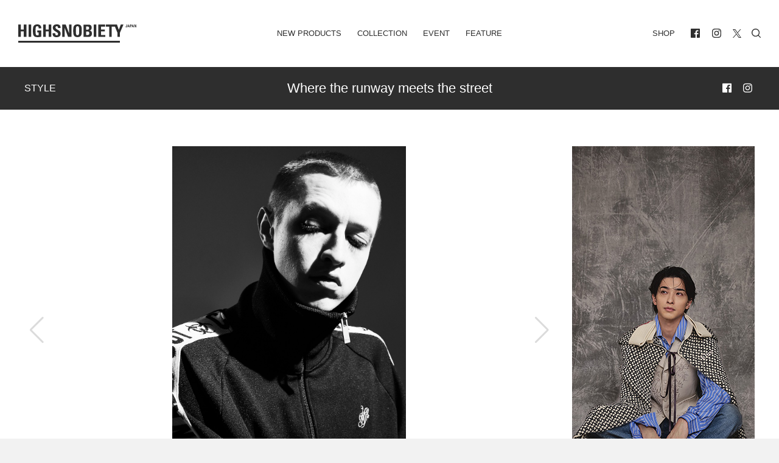

--- FILE ---
content_type: text/html; charset=UTF-8
request_url: https://highsnobiety.jp/p/beautybeast-x-myne/
body_size: 21910
content:

<!DOCTYPE html>
<html lang="ja" id="POST" class="oldstyle ">
  <head>
    <meta charset="utf-8">

    <title>beauty:beast×MYneのコラボセットアップ発売 | HIGHSNOBIETY.JP（ハイスノバイエティ）</title>
<meta name="viewport" content="width=device-width, initial-scale=1, maximum-scale=1, minimum-scale=1">
<link rel="shortcut icon" href="https://highsnobiety.jp/wp-content/themes/highsnobiety/favicon/favicon.png">
<style type="text/css">
</style>

<link rel="apple-touch-icon" sizes="57x57" href="https://highsnobiety.jp/wp-content/themes/highsnobiety/tmp/img/apple-touch-icon-57x57.png?ver2">
<link rel="apple-touch-icon" sizes="60x60" href="https://highsnobiety.jp/wp-content/themes/highsnobiety/tmp/img/apple-touch-icon-60x60.png?ver2">
<link rel="apple-touch-icon" sizes="72x72" href="https://highsnobiety.jp/wp-content/themes/highsnobiety/tmp/img/apple-touch-icon-72x72.png?ver2">
<link rel="apple-touch-icon" sizes="76x76" href="https://highsnobiety.jp/wp-content/themes/highsnobiety/tmp/img/apple-touch-icon-76x76.png?ver2">
<link rel="apple-touch-icon" sizes="114x114" href="https://highsnobiety.jp/wp-content/themes/highsnobiety/tmp/img/apple-touch-icon-114x114.png?ver2">
<link rel="apple-touch-icon" sizes="120x120" href="https://highsnobiety.jp/wp-content/themes/highsnobiety/tmp/img/apple-touch-icon-120x120.png?ver2">
<link rel="apple-touch-icon" sizes="144x144" href="https://highsnobiety.jp/wp-content/themes/highsnobiety/tmp/img/apple-touch-icon-144x144.png?ver2">
<link rel="apple-touch-icon" sizes="152x152" href="https://highsnobiety.jp/wp-content/themes/highsnobiety/tmp/img/apple-touch-icon-152x152.png?ver2">
<link rel="apple-touch-icon" sizes="180x180" href="https://highsnobiety.jp/wp-content/themes/highsnobiety/tmp/img/apple-touch-icon-180x180.png?ver2">
<link rel="icon" sizes="192x192" href="https://highsnobiety.jp/wp-content/themes/highsnobiety/tmp/img/android-chrome-192x192.png?ver2">
<link rel="icon" sizes="96x96" href="https://highsnobiety.jp/wp-content/themes/highsnobiety/tmp/img/android-chrome-96x96.png?ver2">
<script async='async' src='https://www.googletagservices.com/tag/js/gpt.js'></script>
<script>
  var googletag = googletag || {};
  googletag.cmd = googletag.cmd || [];
</script>

<!--pc head-->
<script>
  googletag.cmd.push(function() {
    googletag.defineSlot('/21792476553/PC_head_A', [[1, 1], [970, 250], [728, 90]], 'div-gpt-ad-1557232067949-0').addService(googletag.pubads());
    googletag.pubads().enableSingleRequest();
　 googletag.pubads().collapseEmptyDivs();
    googletag.enableServices();
  });
</script>


<!--pc footer-->
<script>
  googletag.cmd.push(function() {
    googletag.defineSlot('/21792476553/PC_footer_E', [[1, 1], [970, 250], [728, 90]], 'div-gpt-ad-1557232274100-0').addService(googletag.pubads());
    googletag.pubads().enableSingleRequest();
　googletag.pubads().collapseEmptyDivs();
    googletag.enableServices();
  });
</script>
  <!-- TOP ページ -->
      <script>
      googletag.cmd.push(function() {
        googletag.defineSlot('/21792476553/PC_skyscraper_C', [[1, 1], [300, 600]], 'div-gpt-ad-1557232177166-0').addService(googletag.pubads());
        googletag.pubads().enableSingleRequest();
    　googletag.pubads().collapseEmptyDivs();
        googletag.enableServices();
      });
    </script>

    <script>
  googletag.cmd.push(function() {
    googletag.defineSlot('/21792476553/PC_inline4th_billboad_G', [[1, 1], [970, 250], [728, 90]], 'div-gpt-ad-1557640586601-0').addService(googletag.pubads());
    googletag.pubads().enableSingleRequest();
　googletag.pubads().collapseEmptyDivs();
    googletag.enableServices();
  });
</script>
  
    
    <script>
    var ua = window.navigator.userAgent;
    if (ua.toLowerCase().indexOf('trident/7') != -1 || ios_ver().match(/^9/)>0) {
      var script = document.createElement('script');
      script.src = '//'+location.hostname+'/wp-content/themes/highsnobiety/tmp/IE/app.js?ver2';
      document.getElementsByTagName("head")[0].appendChild(script);
    }
    function ios_ver (){
      var ios_ua = navigator.userAgent;
      if( ios_ua.indexOf("iPhone") > 0 ) {
        ios_ua.match(/iPhone OS (\w+){1,3}/g);
        var version = (RegExp.$1.replace(/_/g, '')+'00').slice(0,3);
        return version;
      }else{
        return '10';
      }
    }
    //console.log(ios_ver());
    </script>
    
          <!-- Google tag (gtag.js) -->
      <script async src="https://www.googletagmanager.com/gtag/js?id=G-F26YLX98J5"></script>
      <script>
        window.dataLayer = window.dataLayer || [];
        function gtag(){dataLayer.push(arguments);}
        gtag('js', new Date());
        // gtag('config', 'G-F26YLX98J5');
        gtag('config', 'G-F26YLX98J5', {
          send_page_view: true,
          transport_type: 'beacon'
        });
      </script>
    
    <script src="https://highsnobiety.jp/wp-content/themes/highsnobiety/tmp/js/app.js?1768593572" defer></script>
    
    <meta name='robots' content='index, follow, max-image-preview:large, max-snippet:-1, max-video-preview:-1' />

	<!-- This site is optimized with the Yoast SEO plugin v21.1 - https://yoast.com/wordpress/plugins/seo/ -->
	<meta name="description" content="昨年復活したファッションブランドbeauty:beastが、ストリートブランドMYneとコラボレーションし、90年代のオリジナルモデルをベースにしたトラックジャケットとトラックパンツを発売。ジャケットにはラグランスリーブを採用し、両腕に「KEEPOUT」の文字やバイオハザードマークをジャガード編みで表現したテープが配置。" />
	<link rel="canonical" href="https://highsnobiety.jp/p/beautybeast-x-myne/" />
	<meta property="og:locale" content="ja_JP" />
	<meta property="og:type" content="article" />
	<meta property="og:title" content="復活果たしたbeauty:beast、MYneとのコラボセットアップ発売 | HIGHSNOBIETY.JP（ハイスノバイエティ）" />
	<meta property="og:description" content="昨年復活したファッションブランドbeauty:beastが、ストリートブランドMYneとコラボレーションし、90年代のオリジナルモデルをベースにしたトラックジャケットとトラックパンツを発売。ジャケットにはラグランスリーブを採用し、両腕に「KEEPOUT」の文字やバイオハザードマークをジャガード編みで表現したテープが配置。" />
	<meta property="og:url" content="https://highsnobiety.jp/p/beautybeast-x-myne/" />
	<meta property="og:site_name" content="HIGHSNOBIETY.JP（ハイスノバイエティ）" />
	<meta property="article:publisher" content="https://www.facebook.com/highsnobietyjp/" />
	<meta property="article:published_time" content="2021-05-17T04:00:45+00:00" />
	<meta property="article:modified_time" content="2021-05-12T04:39:30+00:00" />
	<meta property="og:image" content="https://highsnobiety.jp/wp-content/uploads/2021/05/72.jpg" />
	<meta property="og:image:width" content="1000" />
	<meta property="og:image:height" content="600" />
	<meta property="og:image:type" content="image/jpeg" />
	<meta name="author" content="HighsnobietyJapan" />
	<meta name="twitter:card" content="summary_large_image" />
	<meta name="twitter:label1" content="執筆者" />
	<meta name="twitter:data1" content="HighsnobietyJapan" />
	<script type="application/ld+json" class="yoast-schema-graph">{"@context":"https://schema.org","@graph":[{"@type":"WebPage","@id":"https://highsnobiety.jp/p/beautybeast-x-myne/","url":"https://highsnobiety.jp/p/beautybeast-x-myne/","name":"復活果たしたbeauty:beast、MYneとのコラボセットアップ発売 | HIGHSNOBIETY.JP（ハイスノバイエティ）","isPartOf":{"@id":"https://highsnobiety.jp/#website"},"primaryImageOfPage":{"@id":"https://highsnobiety.jp/p/beautybeast-x-myne/#primaryimage"},"image":{"@id":"https://highsnobiety.jp/p/beautybeast-x-myne/#primaryimage"},"thumbnailUrl":"https://highsnobiety.jp/wp-content/uploads/2021/05/72.jpg","datePublished":"2021-05-17T04:00:45+00:00","dateModified":"2021-05-12T04:39:30+00:00","author":{"@id":"https://highsnobiety.jp/#/schema/person/15d6a09cdb84381be69eb4935b8f7efa"},"description":"昨年復活したファッションブランドbeauty:beastが、ストリートブランドMYneとコラボレーションし、90年代のオリジナルモデルをベースにしたトラックジャケットとトラックパンツを発売。ジャケットにはラグランスリーブを採用し、両腕に「KEEPOUT」の文字やバイオハザードマークをジャガード編みで表現したテープが配置。","breadcrumb":{"@id":"https://highsnobiety.jp/p/beautybeast-x-myne/#breadcrumb"},"inLanguage":"ja","potentialAction":[{"@type":"ReadAction","target":["https://highsnobiety.jp/p/beautybeast-x-myne/"]}]},{"@type":"ImageObject","inLanguage":"ja","@id":"https://highsnobiety.jp/p/beautybeast-x-myne/#primaryimage","url":"https://highsnobiety.jp/wp-content/uploads/2021/05/72.jpg","contentUrl":"https://highsnobiety.jp/wp-content/uploads/2021/05/72.jpg","width":1000,"height":600},{"@type":"BreadcrumbList","@id":"https://highsnobiety.jp/p/beautybeast-x-myne/#breadcrumb","itemListElement":[{"@type":"ListItem","position":1,"name":"ホーム","item":"https://highsnobiety.jp/"},{"@type":"ListItem","position":2,"name":"beauty:beast×MYneのコラボセットアップ発売"}]},{"@type":"WebSite","@id":"https://highsnobiety.jp/#website","url":"https://highsnobiety.jp/","name":"HIGHSNOBIETY.JP（ハイスノバイエティ）","description":"","potentialAction":[{"@type":"SearchAction","target":{"@type":"EntryPoint","urlTemplate":"https://highsnobiety.jp/?s={search_term_string}"},"query-input":"required name=search_term_string"}],"inLanguage":"ja"},{"@type":"Person","@id":"https://highsnobiety.jp/#/schema/person/15d6a09cdb84381be69eb4935b8f7efa","name":"HighsnobietyJapan","image":{"@type":"ImageObject","inLanguage":"ja","@id":"https://highsnobiety.jp/#/schema/person/image/","url":"https://secure.gravatar.com/avatar/549141a6cdd1eaf428f72d8c0dc6ed39?s=96&d=mm&r=g","contentUrl":"https://secure.gravatar.com/avatar/549141a6cdd1eaf428f72d8c0dc6ed39?s=96&d=mm&r=g","caption":"HighsnobietyJapan"},"url":"https://highsnobiety.jp/p/author/highsnobietyjapan/"}]}</script>
	<!-- / Yoast SEO plugin. -->


<link rel="alternate" type="application/rss+xml" title="HIGHSNOBIETY.JP（ハイスノバイエティ） &raquo; beauty:beast×MYneのコラボセットアップ発売 のコメントのフィード" href="https://highsnobiety.jp/p/beautybeast-x-myne/feed/" />
<link rel='stylesheet' id='wp-block-library-css' href='https://highsnobiety.jp/wp-includes/css/dist/block-library/style.min.css?ver=6.3.1' type='text/css' media='all' />
<style id='classic-theme-styles-inline-css' type='text/css'>
/*! This file is auto-generated */
.wp-block-button__link{color:#fff;background-color:#32373c;border-radius:9999px;box-shadow:none;text-decoration:none;padding:calc(.667em + 2px) calc(1.333em + 2px);font-size:1.125em}.wp-block-file__button{background:#32373c;color:#fff;text-decoration:none}
</style>
<style id='global-styles-inline-css' type='text/css'>
body{--wp--preset--color--black: #000000;--wp--preset--color--cyan-bluish-gray: #abb8c3;--wp--preset--color--white: #ffffff;--wp--preset--color--pale-pink: #f78da7;--wp--preset--color--vivid-red: #cf2e2e;--wp--preset--color--luminous-vivid-orange: #ff6900;--wp--preset--color--luminous-vivid-amber: #fcb900;--wp--preset--color--light-green-cyan: #7bdcb5;--wp--preset--color--vivid-green-cyan: #00d084;--wp--preset--color--pale-cyan-blue: #8ed1fc;--wp--preset--color--vivid-cyan-blue: #0693e3;--wp--preset--color--vivid-purple: #9b51e0;--wp--preset--gradient--vivid-cyan-blue-to-vivid-purple: linear-gradient(135deg,rgba(6,147,227,1) 0%,rgb(155,81,224) 100%);--wp--preset--gradient--light-green-cyan-to-vivid-green-cyan: linear-gradient(135deg,rgb(122,220,180) 0%,rgb(0,208,130) 100%);--wp--preset--gradient--luminous-vivid-amber-to-luminous-vivid-orange: linear-gradient(135deg,rgba(252,185,0,1) 0%,rgba(255,105,0,1) 100%);--wp--preset--gradient--luminous-vivid-orange-to-vivid-red: linear-gradient(135deg,rgba(255,105,0,1) 0%,rgb(207,46,46) 100%);--wp--preset--gradient--very-light-gray-to-cyan-bluish-gray: linear-gradient(135deg,rgb(238,238,238) 0%,rgb(169,184,195) 100%);--wp--preset--gradient--cool-to-warm-spectrum: linear-gradient(135deg,rgb(74,234,220) 0%,rgb(151,120,209) 20%,rgb(207,42,186) 40%,rgb(238,44,130) 60%,rgb(251,105,98) 80%,rgb(254,248,76) 100%);--wp--preset--gradient--blush-light-purple: linear-gradient(135deg,rgb(255,206,236) 0%,rgb(152,150,240) 100%);--wp--preset--gradient--blush-bordeaux: linear-gradient(135deg,rgb(254,205,165) 0%,rgb(254,45,45) 50%,rgb(107,0,62) 100%);--wp--preset--gradient--luminous-dusk: linear-gradient(135deg,rgb(255,203,112) 0%,rgb(199,81,192) 50%,rgb(65,88,208) 100%);--wp--preset--gradient--pale-ocean: linear-gradient(135deg,rgb(255,245,203) 0%,rgb(182,227,212) 50%,rgb(51,167,181) 100%);--wp--preset--gradient--electric-grass: linear-gradient(135deg,rgb(202,248,128) 0%,rgb(113,206,126) 100%);--wp--preset--gradient--midnight: linear-gradient(135deg,rgb(2,3,129) 0%,rgb(40,116,252) 100%);--wp--preset--font-size--small: 13px;--wp--preset--font-size--medium: 20px;--wp--preset--font-size--large: 36px;--wp--preset--font-size--x-large: 42px;--wp--preset--spacing--20: 0.44rem;--wp--preset--spacing--30: 0.67rem;--wp--preset--spacing--40: 1rem;--wp--preset--spacing--50: 1.5rem;--wp--preset--spacing--60: 2.25rem;--wp--preset--spacing--70: 3.38rem;--wp--preset--spacing--80: 5.06rem;--wp--preset--shadow--natural: 6px 6px 9px rgba(0, 0, 0, 0.2);--wp--preset--shadow--deep: 12px 12px 50px rgba(0, 0, 0, 0.4);--wp--preset--shadow--sharp: 6px 6px 0px rgba(0, 0, 0, 0.2);--wp--preset--shadow--outlined: 6px 6px 0px -3px rgba(255, 255, 255, 1), 6px 6px rgba(0, 0, 0, 1);--wp--preset--shadow--crisp: 6px 6px 0px rgba(0, 0, 0, 1);}:where(.is-layout-flex){gap: 0.5em;}:where(.is-layout-grid){gap: 0.5em;}body .is-layout-flow > .alignleft{float: left;margin-inline-start: 0;margin-inline-end: 2em;}body .is-layout-flow > .alignright{float: right;margin-inline-start: 2em;margin-inline-end: 0;}body .is-layout-flow > .aligncenter{margin-left: auto !important;margin-right: auto !important;}body .is-layout-constrained > .alignleft{float: left;margin-inline-start: 0;margin-inline-end: 2em;}body .is-layout-constrained > .alignright{float: right;margin-inline-start: 2em;margin-inline-end: 0;}body .is-layout-constrained > .aligncenter{margin-left: auto !important;margin-right: auto !important;}body .is-layout-constrained > :where(:not(.alignleft):not(.alignright):not(.alignfull)){max-width: var(--wp--style--global--content-size);margin-left: auto !important;margin-right: auto !important;}body .is-layout-constrained > .alignwide{max-width: var(--wp--style--global--wide-size);}body .is-layout-flex{display: flex;}body .is-layout-flex{flex-wrap: wrap;align-items: center;}body .is-layout-flex > *{margin: 0;}body .is-layout-grid{display: grid;}body .is-layout-grid > *{margin: 0;}:where(.wp-block-columns.is-layout-flex){gap: 2em;}:where(.wp-block-columns.is-layout-grid){gap: 2em;}:where(.wp-block-post-template.is-layout-flex){gap: 1.25em;}:where(.wp-block-post-template.is-layout-grid){gap: 1.25em;}.has-black-color{color: var(--wp--preset--color--black) !important;}.has-cyan-bluish-gray-color{color: var(--wp--preset--color--cyan-bluish-gray) !important;}.has-white-color{color: var(--wp--preset--color--white) !important;}.has-pale-pink-color{color: var(--wp--preset--color--pale-pink) !important;}.has-vivid-red-color{color: var(--wp--preset--color--vivid-red) !important;}.has-luminous-vivid-orange-color{color: var(--wp--preset--color--luminous-vivid-orange) !important;}.has-luminous-vivid-amber-color{color: var(--wp--preset--color--luminous-vivid-amber) !important;}.has-light-green-cyan-color{color: var(--wp--preset--color--light-green-cyan) !important;}.has-vivid-green-cyan-color{color: var(--wp--preset--color--vivid-green-cyan) !important;}.has-pale-cyan-blue-color{color: var(--wp--preset--color--pale-cyan-blue) !important;}.has-vivid-cyan-blue-color{color: var(--wp--preset--color--vivid-cyan-blue) !important;}.has-vivid-purple-color{color: var(--wp--preset--color--vivid-purple) !important;}.has-black-background-color{background-color: var(--wp--preset--color--black) !important;}.has-cyan-bluish-gray-background-color{background-color: var(--wp--preset--color--cyan-bluish-gray) !important;}.has-white-background-color{background-color: var(--wp--preset--color--white) !important;}.has-pale-pink-background-color{background-color: var(--wp--preset--color--pale-pink) !important;}.has-vivid-red-background-color{background-color: var(--wp--preset--color--vivid-red) !important;}.has-luminous-vivid-orange-background-color{background-color: var(--wp--preset--color--luminous-vivid-orange) !important;}.has-luminous-vivid-amber-background-color{background-color: var(--wp--preset--color--luminous-vivid-amber) !important;}.has-light-green-cyan-background-color{background-color: var(--wp--preset--color--light-green-cyan) !important;}.has-vivid-green-cyan-background-color{background-color: var(--wp--preset--color--vivid-green-cyan) !important;}.has-pale-cyan-blue-background-color{background-color: var(--wp--preset--color--pale-cyan-blue) !important;}.has-vivid-cyan-blue-background-color{background-color: var(--wp--preset--color--vivid-cyan-blue) !important;}.has-vivid-purple-background-color{background-color: var(--wp--preset--color--vivid-purple) !important;}.has-black-border-color{border-color: var(--wp--preset--color--black) !important;}.has-cyan-bluish-gray-border-color{border-color: var(--wp--preset--color--cyan-bluish-gray) !important;}.has-white-border-color{border-color: var(--wp--preset--color--white) !important;}.has-pale-pink-border-color{border-color: var(--wp--preset--color--pale-pink) !important;}.has-vivid-red-border-color{border-color: var(--wp--preset--color--vivid-red) !important;}.has-luminous-vivid-orange-border-color{border-color: var(--wp--preset--color--luminous-vivid-orange) !important;}.has-luminous-vivid-amber-border-color{border-color: var(--wp--preset--color--luminous-vivid-amber) !important;}.has-light-green-cyan-border-color{border-color: var(--wp--preset--color--light-green-cyan) !important;}.has-vivid-green-cyan-border-color{border-color: var(--wp--preset--color--vivid-green-cyan) !important;}.has-pale-cyan-blue-border-color{border-color: var(--wp--preset--color--pale-cyan-blue) !important;}.has-vivid-cyan-blue-border-color{border-color: var(--wp--preset--color--vivid-cyan-blue) !important;}.has-vivid-purple-border-color{border-color: var(--wp--preset--color--vivid-purple) !important;}.has-vivid-cyan-blue-to-vivid-purple-gradient-background{background: var(--wp--preset--gradient--vivid-cyan-blue-to-vivid-purple) !important;}.has-light-green-cyan-to-vivid-green-cyan-gradient-background{background: var(--wp--preset--gradient--light-green-cyan-to-vivid-green-cyan) !important;}.has-luminous-vivid-amber-to-luminous-vivid-orange-gradient-background{background: var(--wp--preset--gradient--luminous-vivid-amber-to-luminous-vivid-orange) !important;}.has-luminous-vivid-orange-to-vivid-red-gradient-background{background: var(--wp--preset--gradient--luminous-vivid-orange-to-vivid-red) !important;}.has-very-light-gray-to-cyan-bluish-gray-gradient-background{background: var(--wp--preset--gradient--very-light-gray-to-cyan-bluish-gray) !important;}.has-cool-to-warm-spectrum-gradient-background{background: var(--wp--preset--gradient--cool-to-warm-spectrum) !important;}.has-blush-light-purple-gradient-background{background: var(--wp--preset--gradient--blush-light-purple) !important;}.has-blush-bordeaux-gradient-background{background: var(--wp--preset--gradient--blush-bordeaux) !important;}.has-luminous-dusk-gradient-background{background: var(--wp--preset--gradient--luminous-dusk) !important;}.has-pale-ocean-gradient-background{background: var(--wp--preset--gradient--pale-ocean) !important;}.has-electric-grass-gradient-background{background: var(--wp--preset--gradient--electric-grass) !important;}.has-midnight-gradient-background{background: var(--wp--preset--gradient--midnight) !important;}.has-small-font-size{font-size: var(--wp--preset--font-size--small) !important;}.has-medium-font-size{font-size: var(--wp--preset--font-size--medium) !important;}.has-large-font-size{font-size: var(--wp--preset--font-size--large) !important;}.has-x-large-font-size{font-size: var(--wp--preset--font-size--x-large) !important;}
.wp-block-navigation a:where(:not(.wp-element-button)){color: inherit;}
:where(.wp-block-post-template.is-layout-flex){gap: 1.25em;}:where(.wp-block-post-template.is-layout-grid){gap: 1.25em;}
:where(.wp-block-columns.is-layout-flex){gap: 2em;}:where(.wp-block-columns.is-layout-grid){gap: 2em;}
.wp-block-pullquote{font-size: 1.5em;line-height: 1.6;}
</style>
<link rel='stylesheet' id='aco-frontend-css-css' href='https://highsnobiety.jp/wp-content/plugins/advanced-custom-options/dist/css/aco-frontend.css?ver=6.3.1' type='text/css' media='all' />
<link rel='stylesheet' id='wordpress-popular-posts-css-css' href='https://highsnobiety.jp/wp-content/plugins/wordpress-popular-posts/assets/css/wpp.css?ver=6.3.2' type='text/css' media='all' />
<script id="wpp-json" type="application/json">
{"sampling_active":1,"sampling_rate":1,"ajax_url":"https:\/\/highsnobiety.jp\/wp-json\/wordpress-popular-posts\/v1\/popular-posts","api_url":"https:\/\/highsnobiety.jp\/wp-json\/wordpress-popular-posts","ID":123139,"token":"28e320decb","lang":0,"debug":0}
</script>
<script type='text/javascript' src='https://highsnobiety.jp/wp-content/plugins/wordpress-popular-posts/assets/js/wpp.min.js?ver=6.3.2' id='wpp-js-js'></script>
<link rel="https://api.w.org/" href="https://highsnobiety.jp/wp-json/" /><link rel="alternate" type="application/json" href="https://highsnobiety.jp/wp-json/wp/v2/posts/123139" /><link rel='shortlink' href='https://highsnobiety.jp/?p=123139' />
            <style id="wpp-loading-animation-styles">@-webkit-keyframes bgslide{from{background-position-x:0}to{background-position-x:-200%}}@keyframes bgslide{from{background-position-x:0}to{background-position-x:-200%}}.wpp-widget-placeholder,.wpp-widget-block-placeholder,.wpp-shortcode-placeholder{margin:0 auto;width:60px;height:3px;background:#dd3737;background:linear-gradient(90deg,#dd3737 0%,#571313 10%,#dd3737 100%);background-size:200% auto;border-radius:3px;-webkit-animation:bgslide 1s infinite linear;animation:bgslide 1s infinite linear}</style>
            <style id="wpforms-css-vars-root">
				:root {
					--wpforms-field-border-radius: 3px;
--wpforms-field-background-color: #ffffff;
--wpforms-field-border-color: rgba( 0, 0, 0, 0.25 );
--wpforms-field-text-color: rgba( 0, 0, 0, 0.7 );
--wpforms-label-color: rgba( 0, 0, 0, 0.85 );
--wpforms-label-sublabel-color: rgba( 0, 0, 0, 0.55 );
--wpforms-label-error-color: #d63637;
--wpforms-button-border-radius: 3px;
--wpforms-button-background-color: #066aab;
--wpforms-button-text-color: #ffffff;
--wpforms-field-size-input-height: 43px;
--wpforms-field-size-input-spacing: 15px;
--wpforms-field-size-font-size: 16px;
--wpforms-field-size-line-height: 19px;
--wpforms-field-size-padding-h: 14px;
--wpforms-field-size-checkbox-size: 16px;
--wpforms-field-size-sublabel-spacing: 5px;
--wpforms-field-size-icon-size: 1;
--wpforms-label-size-font-size: 16px;
--wpforms-label-size-line-height: 19px;
--wpforms-label-size-sublabel-font-size: 14px;
--wpforms-label-size-sublabel-line-height: 17px;
--wpforms-button-size-font-size: 17px;
--wpforms-button-size-height: 41px;
--wpforms-button-size-padding-h: 15px;
--wpforms-button-size-margin-top: 10px;

				}
			</style>    <link href="https://highsnobiety.jp/wp-content/themes/highsnobiety/custom/dist/css/style.css?date=1768593572" rel="stylesheet">
    <link href="https://highsnobiety.jp/wp-content/themes/highsnobiety/custom/dist/css/oldstyle.css?date=1768593572" rel="stylesheet">

    <!-- Twitter universal website tag code -->
    <script>
    !function(e,t,n,s,u,a){e.twq||(s=e.twq=function(){s.exe?s.exe.apply(s,arguments):s.queue.push(arguments);
    },s.version='1.1',s.queue=[],u=t.createElement(n),u.async=!0,u.src='//static.ads-twitter.com/uwt.js',
    a=t.getElementsByTagName(n)[0],a.parentNode.insertBefore(u,a))}(window,document,'script');
    // Insert Twitter Pixel ID and Standard Event data below
    twq('init','o9njr');
    twq('track','PageView');
    </script>
    <!-- End Twitter universal website tag code -->

    <!-- Meta Pixel Code -->
<script>
  !function(f,b,e,v,n,t,s)
  {if(f.fbq)return;n=f.fbq=function(){n.callMethod?
  n.callMethod.apply(n,arguments):n.queue.push(arguments)};
  if(!f._fbq)f._fbq=n;n.push=n;n.loaded=!0;n.version='2.0';
  n.queue=[];t=b.createElement(e);t.async=!0;
  t.src=v;s=b.getElementsByTagName(e)[0];
  s.parentNode.insertBefore(t,s)}(window, document,'script',
  'https://connect.facebook.net/en_US/fbevents.js');
  fbq('init', '5541120835954470');
  fbq('track', 'PageView');
</script>
<noscript><img height="1" width="1" style="display:none"
  src="https://www.facebook.com/tr?id=5541120835954470&ev=PageView&noscript=1"
/></noscript>
<!-- End Meta Pixel Code -->

  </head>


<body class="vertical vertical--style single-post">
   
<div class="main-wrapper">

  
  <header id="header">
    <div class="container-fluid">

      <div id="navi">
        <div class="left home">
          <h1><a href="/">
            <svg fill="currentColor" xmlns="http://www.w3.org/2000/svg" viewBox="0 0 412.9 64">
              <title>HIGHSNOBIETY.JP（ハイスノバイエティ）</title>
              <g>
                <path d="M106.5,18.1h-10.3V.7h-9.2v43.3h9.2v-19.3h10.3v19.3h9.1V.7h-9.1v17.4ZM19.4.7v17.4h-10.3V.7H0v43.3h9.1v-19.3h10.3v19.3h9.2V.7h-9.2ZM36.1.7h9.1v43.3h-9.1V.7ZM289.2,24.7h13.4v-6.6h-13.4V7.8h14.5V.7h-23.6v43.3h24.1v-6.7h-15v-12.6ZM358.6.7l-6.9,18.3-6.5-18.3h-38.5v7.1h11.3v36.2h8.7V7.8h11.4l8.6,21.2v15h9v-15l12.2-28.3h-9.3ZM263.7.7h9.1v43.3h-9.1V.7ZM177.7,31.1h-.1L166,.7h-12.2v43.3h8.5V12h.1l11.8,32h11.9V.7h-8.4v30.4ZM385.8,2.5h0l-.9,4h1.9l-1-4ZM382.1,10.1l2.6-9.3h2.6l2.5,9.3h-2.1l-.5-2.1h-2.7l-.5,2.1h-1.9ZM400.7,2.5h0l-.9,4h1.9l-1-4ZM396.9,10.1l2.6-9.3h2.6l2.5,9.3h-2.1l-.4-2.1h-2.7l-.5,2.1h-2ZM411.1.7v6.5h0l-2.5-6.5h-2.7v9.4h1.9V3.2h0l2.5,6.9h2.6V.7h-1.8ZM207.2,38.2c-5.1,0-5.8-4.8-5.8-15.9s.7-15.9,5.8-15.9,5.8,4.8,5.8,15.9-.6,15.9-5.8,15.9M207.2,0c-14.9,0-14.9,10.9-14.9,22.3s0,22.3,14.9,22.3,14.9-11,14.9-22.3c.1-11.4.1-22.3-14.9-22.3M242.2,37.3h-5.1v-12.3h5.3c4.6,0,6,2.3,6,6.2.1,6.1-4.3,6.1-6.2,6.1M237.1,7.4h5.6c3.1,0,5.2,2.3,5.2,5.5,0,4.2-2.8,5.5-4.7,5.5h-6.1V7.4h0ZM249.4,21.6v-.1c4.9-.9,7.4-4.5,7.4-9.5,0-9.3-5.7-11.2-12.6-11.2h-16.1v43.2h16.1c3.8,0,13.4-.5,13.4-11.5-.1-5.9-1.7-10-8.2-10.9M66.5,0c-14.8,0-15.3,11.1-15.3,22,0,16.4,1.7,22.7,17,22.7,3.6,0,9.8-.9,12.3-1.4v-22h-14v6.7h4.9v9.6c-1.4.5-3,.8-4.5.8-5.2,0-6.5-2.4-6.5-16,0-8.4,0-16,5.7-16,4.8,0,5.4,3.5,5.4,7.5h9c.5-8.9-5.1-13.9-14-13.9M130.1,11.1c0-3,1.7-4.6,4.7-4.6,3.7,0,4.2,3.3,4.2,6.5h8.8c.6-9.1-3.8-13-12.6-13-11.1,0-14.3,5.4-14.3,12.2,0,12.9,18.3,13.4,18.3,21.2,0,2.9-1.5,4.9-4.6,4.9-5,0-5.2-3.5-5.2-7.6h-9.1c-.5,7.5,1.6,14.1,12.8,14.1,6.9,0,15.2-1.3,15.2-12.5.1-13.7-18.2-13-18.2-21.2M0,57.4h355.7v6.6H0v-6.6ZM380.9.7v7.2c0,1.6-1.3,2.3-2.7,2.3-2.7,0-2.9-1.1-2.9-3.3h2c0,.7-.2,1.9.9,1.9.4,0,.8-.4.8-.8V.7h1.9ZM393,4.8h1.1c.6,0,1-.6,1-1.3,0-.8-.2-1.4-1.1-1.4h-1v2.7ZM391,.7h3.5c1.8,0,2.5,1.1,2.5,2.8,0,1.1-.3,2.7-2.6,2.7h-1.4v3.8h-2V.7Z"/>
              </g>
            </svg>
          </a></h1>
        </div>
        <div class="center has-mobile">
          <ul class="navi">
            <li class="">
              <a href="https://highsnobiety.jp/newproducts">New Products</a>
            </li>
            <li class="">
              <a href="https://highsnobiety.jp/collection">Collection</a>
            </li>
            <li class="">
              <a href="https://highsnobiety.jp/event">Event</a>
            </li>
            <li class="">
              <a href="https://highsnobiety.jp/feature">Feature</a>
              <ul style="display:none;">
                                  <li class="">
                    <a href="https://highsnobiety.jp/feature/style">style</a>
                  </li>
                                 <li class="">
                    <a href="https://highsnobiety.jp/feature/sneakers">sneakers</a>
                  </li>
                                 <li class="">
                    <a href="https://highsnobiety.jp/feature/music">music</a>
                  </li>
                                 <li class="">
                    <a href="https://highsnobiety.jp/feature/life">life</a>
                  </li>
                                 <li class="">
                    <a href="https://highsnobiety.jp/feature/art">art</a>
                  </li>
                             </ul>
            </li>
          </ul>
          <button data-target="main" class="drawer-handle hamburger mobile"><span class="meat"></span></button>
        </div>
        <div class="right has-mobile">
          <ul class="navi">
            <li>
              <a href="https://www.highsnobiety.com/shop/" target="_blank">SHOP</a>
            </li>

            <li class="space"><ul>
		<li><a href="https://www.facebook.com/highsnobietyjp/" target="_blank">
		<svg class="icon" fill="currentColor" id="facebook" xmlns="http://www.w3.org/2000/svg" width="50" height="50" viewBox="0 0 50 50">
			<path class="cls-1" d="M538.242,559H493.757A2.756,2.756,0,0,0,491,561.758v44.484A2.756,2.756,0,0,0,493.757,609h23.254V590.014h-7.027v-7.023h7.029v-5.743c0-6.459,4.888-10.292,10.65-10.292a36.24,36.24,0,0,1,5.335.388v6.623h-5.265c-3.133,0-3.718,1.554-3.718,3.739v5.286h9.022l-1.134,7.023h-7.888V609h14.227A2.757,2.757,0,0,0,541,606.242V561.758A2.757,2.757,0,0,0,538.242,559Z" transform="translate(-491 -559)"></path>
		</svg>
	</a></li>
	
		<li><a href="https://www.instagram.com/highsnobietyjp/" target="_blank">
		<svg class="icon" fill="currentColor" id="instagram" xmlns="http://www.w3.org/2000/svg" viewBox="0 0 50 50">
			<path d="M482.92,235.5c6.68,0,7.47,0,10.1.15a13.83,13.83,0,0,1,4.64.86,8.26,8.26,0,0,1,4.75,4.75,13.83,13.83,0,0,1,.86,4.64c.12,2.63.15,3.42.15,10.1s0,7.47-.15,10.1a13.83,13.83,0,0,1-.86,4.64,8.26,8.26,0,0,1-4.75,4.75,13.83,13.83,0,0,1-4.64.86c-2.63.12-3.42.15-10.1.15s-7.47,0-10.1-.15a13.83,13.83,0,0,1-4.64-.86,7.8,7.8,0,0,1-2.88-1.87,7.93,7.93,0,0,1-1.87-2.88,13.83,13.83,0,0,1-.86-4.64c-.12-2.63-.15-3.42-.15-10.1s0-7.47.15-10.1a13.83,13.83,0,0,1,.86-4.64,7.93,7.93,0,0,1,1.87-2.88,7.8,7.8,0,0,1,2.88-1.87,13.83,13.83,0,0,1,4.64-.86c2.63-.12,3.43-.15,10.1-.15m0-4.5c-6.79,0-7.64,0-10.31.15a18.28,18.28,0,0,0-6.07,1.16,12.89,12.89,0,0,0-7.31,7.31,18.28,18.28,0,0,0-1.16,6.07c-.12,2.67-.15,3.52-.15,10.31s0,7.64.15,10.31a18.28,18.28,0,0,0,1.16,6.07,12.89,12.89,0,0,0,7.31,7.31,18.28,18.28,0,0,0,6.07,1.16c2.67.12,3.52.15,10.31.15s7.64,0,10.31-.15a18.28,18.28,0,0,0,6.07-1.16,12.89,12.89,0,0,0,7.31-7.31,18.28,18.28,0,0,0,1.16-6.07c.12-2.67.15-3.52.15-10.31s0-7.64-.15-10.31a18.28,18.28,0,0,0-1.16-6.07,12.89,12.89,0,0,0-7.31-7.31,18.28,18.28,0,0,0-6.07-1.16c-2.67-.12-3.52-.15-10.31-.15Z" transform="translate(-457.92 -231)"></path><path d="M482.92,243.16A12.84,12.84,0,1,0,495.76,256,12.84,12.84,0,0,0,482.92,243.16Zm0,21.17a8.33,8.33,0,1,1,8.33-8.33A8.33,8.33,0,0,1,482.92,264.33Z" transform="translate(-457.92 -231)"></path><circle cx="38.35" cy="11.65" r="3"></circle>
		</svg>
	</a></li>
	
		<li><a href="https://twitter.com/highsnobietyjp" target="_blank">
		<svg class="icon" fill="currentColor" id="twitter" data-name="twitter" xmlns="http://www.w3.org/2000/svg" viewBox="0 0 1200 1227">
			<path d="M714.163 519.284L1160.89 0H1055.03L667.137 450.887L357.328 0H0L468.492 681.821L0 1226.37H105.866L515.491 750.218L842.672 1226.37H1200L714.137 519.284H714.163ZM569.165 687.828L521.697 619.934L144.011 79.6944H306.615L611.412 515.685L658.88 583.579L1055.08 1150.3H892.476L569.165 687.854V687.828Z"/>
		</svg>
	</a></li>
	
	</ul>
</li>
          </ul>
          <button data-target="search" class="drawer-handle search mobile">
            <svg class="icon icon-search" fill="currentColor" xmlns="http://www.w3.org/2000/svg" viewBox="0 0 16 16">
              <g><path d="M15.78,14.72l-3.33-3.33c.97-1.2,1.55-2.73,1.55-4.39C14,3.13,10.87,0,7,0S0,3.13,0,7s3.13,7,7,7c1.66,0,3.19-.58,4.39-1.55l3.33,3.33c.15,.15,.34,.22,.53,.22s.38-.07,.53-.22c.29-.29,.29-.77,0-1.06ZM1.5,7C1.5,3.97,3.97,1.5,7,1.5s5.5,2.47,5.5,5.5-2.47,5.5-5.5,5.5S1.5,10.03,1.5,7Z"/></g>
            </svg>
          </button>
        </div>
      </div>
    </div>
  </header>


<div class="site-body"><section class="content" role="main" itemprop="mainContentOfPage" id="POST_123139">
  <div class="wrap-post">
    <div class="post-vertical-header post-vertical-header--standard">
      <div class="post-vertical-header__inner only-EN">
        <div class="post-vertical-header__content only-EN">
          <div class="post-vertical-header__title only-EN">
            <a href="https://highsnobiety.jp/style" class="post-vertical-header__title__link">style</a>
          </div>
          <div class="post-vertical-header__tagline only-EN">Where the runway meets the street</div>
          <ul class="post-vertical-header__social">
            <li class="follow-us__item">
              <a href="https://www.facebook.com/highsnobietyjp" class="follow-us__item__title follow-us__item__title--facebook only-EN" target="_blank">
                Facebook
              </a>
            </li>
            <li class="follow-us__item">
              <a href="https://www.instagram.com/highsnobietyjp" class="follow-us__item__title follow-us__item__title--instagram only-EN" target="_blank">
                Instagram
              </a>
            </li>
          </ul>
        </div>
      </div>
    </div>
    <article class="post post--standard">

      <header class="post__meta-header ">
  <h1 class="h1 post__title" itemprop="headline">
    <a>
			beauty:beast×MYneのコラボセットアップ発売		</a>
	</h1>
	<ul class="post-meta" data-behavior="post-meta">
    <li class="post-meta__item post-meta__item--categorization">By
      <a href="https://highsnobiety.jp/p/author/HighsnobietyJapan" class="post-meta__author">HighsnobietyJapan</a>
									in
			<a href="https://highsnobiety.jp/style" class="post-meta__category">style</a>
    </li>
    <li class="post-meta__item post-meta__item--published post-meta__item--loaded" data-behavior="published">
      2021年5月17日    </li>
    <!-- <li class="post-meta__item post-meta__item--shares post-meta__item--loaded" data-behavior="share_count">
      21098 Shares
    </li> -->
  </ul>
  </header>

<section class="post__content-header">
<!-- Slider main container -->
<div class="swiper-container swiper--article swiper--landscape">
    <!-- Additional required wrapper -->
    <div class="swiper-wrapper">

        <!-- Slides -->
<div class="swiper-slide">
        <img class="slider__slide__img image responsive-image"src="https://highsnobiety.jp/wp-content/uploads/2021/05/cut5_-173.jpg">
  </div>

        <!-- Slides -->
<div class="swiper-slide">
        <img class="slider__slide__img image responsive-image"src="https://highsnobiety.jp/wp-content/uploads/2021/05/11.jpg">
  </div>

        <!-- Slides -->
<div class="swiper-slide">
        <img class="slider__slide__img image responsive-image"src="https://highsnobiety.jp/wp-content/uploads/2021/05/24.jpg">
  </div>

        <!-- Slides -->
<div class="swiper-slide">
        <img class="slider__slide__img image responsive-image"src="https://highsnobiety.jp/wp-content/uploads/2021/05/32.jpg">
  </div>

        <!-- Slides -->
<div class="swiper-slide">
        <img class="slider__slide__img image responsive-image"src="https://highsnobiety.jp/wp-content/uploads/2021/05/41.jpg">
  </div>

        <!-- Slides -->
<div class="swiper-slide">
        <img class="slider__slide__img image responsive-image"src="https://highsnobiety.jp/wp-content/uploads/2021/05/51.jpg">
  </div>

        <!-- Slides -->
<div class="swiper-slide">
        <img class="slider__slide__img image responsive-image"src="https://highsnobiety.jp/wp-content/uploads/2021/05/61.jpg">
  </div>

        <!-- Slides -->
<div class="swiper-slide">
        <img class="slider__slide__img image responsive-image"src="https://highsnobiety.jp/wp-content/uploads/2021/05/71.jpg">
  </div>

        <!-- Slides -->
<div class="swiper-slide">
        <img class="slider__slide__img image responsive-image"src="https://highsnobiety.jp/wp-content/uploads/2021/05/81.jpg">
  </div>

</div>
<div class="swiper-pagination"></div>
<div class="swiper-button-prev"></div>
<div class="swiper-button-next"></div>
<div class="slider__count"></div>
<div class="slider__toggle slider__toggle--open"></div>
</div>

</section>
<section class="post__content post__content_hide">                <div class="element element--align-normal post__content__mpu">
        <div id="ad-mpu-top" class="ad-mpu">
                  </div></div>
        <p>ブランド：<a href="http://myne.tokyo/">MYne</a>（マイン）×<a href="https://highsnobiety.jp/tag/beautybeast/">beauty:beast</a>（ビューティービースト）</p>
<p>内容：昨年復活したファッションブランドbeauty:beastが、ストリートブランドMYneとコラボレーションし、90年代のオリジナルモデルをベースにしたトラックジャケットとトラックパンツを発売。ジャケットにはラグランスリーブを採用し、両腕に「KEEPOUT」の文字やバイオハザードマークをジャガード編みで表現したテープが配置。胸元にはブランドロゴをあしらった。パンツもセットアップデザインで、裾にスピンドルを施してシルエットの調整もできる。</p>
<div class="slider-element element element--align-normal">

<!-- Slider main container -->
<div class="swiper-container postinSwiper">
    <!-- Additional required wrapper -->
    <div class="swiper-wrapper">
        <!-- Slides -->        <div class="swiper-slide">
					<img src='https://highsnobiety.jp/wp-content/uploads/2021/05/beautybeast1.jpg'>				</div>        <div class="swiper-slide">
					<img src='https://highsnobiety.jp/wp-content/uploads/2021/05/beautybeast2.jpg'>				</div>        <div class="swiper-slide">
					<img src='https://highsnobiety.jp/wp-content/uploads/2021/05/beautybeast3.jpg'>				</div>        <div class="swiper-slide">
					<img src='https://highsnobiety.jp/wp-content/uploads/2021/05/beautybeast4.jpg'>				</div>

    </div>
    <!-- If we need navigation buttons -->
    <div class="swiper-pagination"></div>
    <div class="swiper-button-prev"></div>
    <div class="swiper-button-next"></div>
</div>




</div>
<p>価格：41,800円（税込）<br />
サイズ：S、M、L</p>
<div class="slider-element element element--align-normal">

<!-- Slider main container -->
<div class="swiper-container postinSwiper">
    <!-- Additional required wrapper -->
    <div class="swiper-wrapper">
        <!-- Slides -->        <div class="swiper-slide">
					<img src='https://highsnobiety.jp/wp-content/uploads/2021/05/beautybeast5.jpg'>				</div>        <div class="swiper-slide">
					<img src='https://highsnobiety.jp/wp-content/uploads/2021/05/beautybeast6.jpg'>				</div>        <div class="swiper-slide">
					<img src='https://highsnobiety.jp/wp-content/uploads/2021/05/beautybeast7.jpg'>				</div>        <div class="swiper-slide">
					<img src='https://highsnobiety.jp/wp-content/uploads/2021/05/beautybeast8.jpg'>				</div>        <div class="swiper-slide">
					<img src='https://highsnobiety.jp/wp-content/uploads/2021/05/beautybeast9.jpg'>				</div>

    </div>
    <!-- If we need navigation buttons -->
    <div class="swiper-pagination"></div>
    <div class="swiper-button-prev"></div>
    <div class="swiper-button-next"></div>
</div>




</div>
<p>価格：34,100円（税込）<br />
サイズ：S、M、L</p>
<p>発売日：5月下旬<br />
取扱店舗：MYne CODEX / MYne オンラインストア / ZOZOTOWN<br />
※数量限定品</p>
<section class="post__tags element" data-view="tags">
  <ul class="tags" itemprop="keywords">
    <li class="tags__item">
      <a href="https://highsnobiety.jp/tag/myne" class="tag only-EN" rel="tag" title="">
        MYne      </a>
    </li>

        <li class="tags__item">
      <a href="https://highsnobiety.jp/tag/beautybeast" class="tag only-EN" rel="tag" title="">
        beauty:beast      </a>
    </li>

    <span class="tags__more-button only-EN" data-behavior="show-more-tags" title="Show All"></span>
</ul>
</section>

<section class="author-credits">
<a class="author-credits__image only-EN" href="https://highsnobiety.jp/p/author/HighsnobietyJapan">
<div class="aspect-ratio-placeholder image responsive-image only-EN">
<div class="aspect-ratio-placeholder__fill only-EN" style="padding-bottom: 100%">
  <img src='https://highsnobiety.jp/wp-content/uploads/2025/05/hs.jpg' class="image responsive-image">
</div>

</div>
</a>
<div class="author-credits__info only-EN">
<div class="author-credits__author only-EN"> Words by
<a href="https://highsnobiety.jp/p/author/highsnobietyjapan/" title="HighsnobietyJapan の投稿" rel="author">HighsnobietyJapan</a></div>
<div class="author-credits__role only-EN"> </div>
<div class="author-credits__social-links only-EN">
<!-- <a class="author-credits__social-link author-credits__social-link--twitter only-EN" href="https://twitter.com/jiandeleon/" target="_blank">
jiandeleon
</a>
<a class="author-credits__social-link author-credits__social-link--instagram only-EN" href="https://instagram.com/jiandeleon/" target="_blank">
jiandeleon
</a> -->
</div>
</div>
<div class="author-credits__description only-EN">
<p>
  </p>
</div>
</section>

</section><aside class="post__sidebar post-sidebar">
  <div class="post__sidebar-stickable">
    <div class="ad ad-laptop --sidebar">
  <a href="https://highsnobiety.jp/p/ryusei-yokohama_x_dior/" class="ga4-event-new" target="_blank"
     data-event="click_banner_ad"
     data-page_path="/p/beautybeast-x-myne/"
     data-section="ad_laptop_sidebar"
     data-banner_id="dior_ryuseiyokohama_sidebar"
     data-banner_title="【DIOR × 横浜流星】存在そのものがアートになる。"
     data-banner_label="dior_ryuseiyokohama"
     data-destination_url="https://highsnobiety.jp/p/ryusei-yokohama_x_dior/">
    <img alt="【DIOR × 横浜流星】存在そのものがアートになる。" src="https://highsnobiety.jp/wp-content/uploads/2026/01/dior_ryuseiyokohama_sidebar.jpg">
  </a>
</div>
    

    

    

    <div class="mostpopular">
      <h3 class="sidebar-headline">Most Popular</h3>
      <ul class="post-lists">
                  <li class="post-list">
            	<a href="https://highsnobiety.jp/p/ryusei-yokohama_x_dior/" class="post-card horizontal post-card-style ga4-event-new"		 data-event=""
		 data-cat=""
		 data-url=""
		 data-event="click_post_card"
		 data-page_path="/p/beautybeast-x-myne/"
	   data-section="sidebar-popular"
	   data-index="0"
	   data-post_id="330414"
	   data-post_title="【Dior × 横浜流星】存在そのものがアートになる。"
	   data-destination_url="https://highsnobiety.jp/p/ryusei-yokohama_x_dior/"
		 data-trigger_type="link">

			<div class="post-image">
								<div class="image ratio-10x6">
											<img width="768" height="461" src="https://highsnobiety.jp/wp-content/uploads/2025/12/10x6-768x461.jpg" class="objectfit d-none d-sm-block wp-post-image" alt="" decoding="async" fetchpriority="high" srcset="https://highsnobiety.jp/wp-content/uploads/2025/12/10x6-768x461.jpg 768w, https://highsnobiety.jp/wp-content/uploads/2025/12/10x6-1536x922.jpg 1536w, https://highsnobiety.jp/wp-content/uploads/2025/12/10x6-1920x1152.jpg 1920w, https://highsnobiety.jp/wp-content/uploads/2025/12/10x6.jpg 2000w" sizes="(max-width: 768px) 100vw, 768px" />						<img class="objectfit d-block d-sm-none" src="https://highsnobiety.jp/wp-content/uploads/2026/01/名称未設定のデザイン-9-576x768.jpg" alt="">
									</div>
			</div>

			<div class="post-contents"><div>
				<p class="post-category">style</p>
				<h4 class="post-title">【Dior × 横浜流星】存在そのものがアートになる。</h4>

				
				<ul class="post-meta">
					<li class="published">
						2026年1月6日					</li>
				</ul>
				<!-- p class="teaser__excerpt"><p>ジョナサン・アンダーソン（Jonathan Anderson）がクリエイティブディレクターに就任して、最初に発表されたDior（デ&#8230;</p>
</p -->
			</div></div>
	</a>

	          </li>
                  <li class="post-list">
            	<a href="https://highsnobiety.jp/p/kkc_jacket/" class="post-card horizontal post-card-style ga4-event-new"		 data-event=""
		 data-cat=""
		 data-url=""
		 data-event="click_post_card"
		 data-page_path="/p/beautybeast-x-myne/"
	   data-section="sidebar-popular"
	   data-index="1"
	   data-post_id="333313"
	   data-post_title="母なるCHANEL、母なるジャケット。"
	   data-destination_url="https://highsnobiety.jp/p/kkc_jacket/"
		 data-trigger_type="link">

			<div class="post-image">
								<div class="image ratio-10x6">
											<img width="768" height="461" src="https://highsnobiety.jp/wp-content/uploads/2026/01/名称未設定のデザイン-15-768x461.jpg" class="objectfit d-none d-sm-block wp-post-image" alt="" decoding="async" srcset="https://highsnobiety.jp/wp-content/uploads/2026/01/名称未設定のデザイン-15-768x461.jpg 768w, https://highsnobiety.jp/wp-content/uploads/2026/01/名称未設定のデザイン-15-1536x922.jpg 1536w, https://highsnobiety.jp/wp-content/uploads/2026/01/名称未設定のデザイン-15-1920x1152.jpg 1920w, https://highsnobiety.jp/wp-content/uploads/2026/01/名称未設定のデザイン-15-2048x1229.jpg 2048w" sizes="(max-width: 768px) 100vw, 768px" />						<img class="objectfit d-block d-sm-none" src="https://highsnobiety.jp/wp-content/uploads/2026/01/kkc_jacket-3-520x768.jpeg" alt="">
									</div>
			</div>

			<div class="post-contents"><div>
				<p class="post-category">style</p>
				<h4 class="post-title">母なるCHANEL、母なるジャケット。</h4>

				
				<ul class="post-meta">
					<li class="published">
						2026年1月15日					</li>
				</ul>
				<!-- p class="teaser__excerpt"><p>急にお邪魔いたします。キクチと申します。 一体全体、何処のキクチが何をしにHIGHSNOBIETYに放流されたのかという話なのです&#8230;</p>
</p -->
			</div></div>
	</a>

	          </li>
                  <li class="post-list">
            	<a href="https://highsnobiety.jp/p/gen-hoshino-interview/" class="post-card horizontal post-card-life ga4-event-new"		 data-event=""
		 data-cat=""
		 data-url=""
		 data-event="click_post_card"
		 data-page_path="/p/beautybeast-x-myne/"
	   data-section="sidebar-popular"
	   data-index="2"
	   data-post_id="303957"
	   data-post_title="星野源という自性。そして次章。"
	   data-destination_url="https://highsnobiety.jp/p/gen-hoshino-interview/"
		 data-trigger_type="link">

			<div class="post-image">
								<div class="image ratio-10x6">
											<img width="768" height="462" src="https://highsnobiety.jp/wp-content/uploads/2025/03/差DMA-DSD01811_10-1-e1741920505436-768x462.jpg" class="objectfit wp-post-image" alt="" decoding="async" srcset="https://highsnobiety.jp/wp-content/uploads/2025/03/差DMA-DSD01811_10-1-e1741920505436-768x462.jpg 768w, https://highsnobiety.jp/wp-content/uploads/2025/03/差DMA-DSD01811_10-1-e1741920505436.jpg 1258w" sizes="(max-width: 768px) 100vw, 768px" />									</div>
			</div>

			<div class="post-contents"><div>
				<p class="post-category">life</p>
				<h4 class="post-title">星野源という自性。そして次章。</h4>

				
				<ul class="post-meta">
					<li class="published">
						2025年5月1日					</li>
				</ul>
				<!-- p class="teaser__excerpt"><p>音楽家・俳優・文筆家として多様な創造のアウトレットを持ちながらも、一貫した哲学のもと時代と響き合うクリエイティブを生み出し続けるア&#8230;</p>
</p -->
			</div></div>
	</a>

	          </li>
                  <li class="post-list">
            	<a href="https://highsnobiety.jp/p/carhartt-is-the-new-luxury/" class="post-card horizontal post-card-life ga4-event-new"		 data-event=""
		 data-cat=""
		 data-url=""
		 data-event="click_post_card"
		 data-page_path="/p/beautybeast-x-myne/"
	   data-section="sidebar-popular"
	   data-index="3"
	   data-post_id="270159"
	   data-post_title="Carharttこそ新たなラグジュアリー"
	   data-destination_url="https://highsnobiety.jp/p/carhartt-is-the-new-luxury/"
		 data-trigger_type="link">

			<div class="post-image">
								<div class="image ratio-10x6">
											<img width="768" height="460" src="https://highsnobiety.jp/wp-content/uploads/2024/02/1706107181-carhartt-jackets-luxury-brand-inspiration-4-1-e1708909660174-768x460.jpeg" class="objectfit wp-post-image" alt="" decoding="async" loading="lazy" srcset="https://highsnobiety.jp/wp-content/uploads/2024/02/1706107181-carhartt-jackets-luxury-brand-inspiration-4-1-e1708909660174-768x460.jpeg 768w, https://highsnobiety.jp/wp-content/uploads/2024/02/1706107181-carhartt-jackets-luxury-brand-inspiration-4-1-e1708909660174.jpeg 1156w" sizes="(max-width: 768px) 100vw, 768px" />									</div>
			</div>

			<div class="post-contents"><div>
				<p class="post-category">life</p>
				<h4 class="post-title">Carharttこそ新たなラグジュアリー</h4>

				
				<ul class="post-meta">
					<li class="published">
						2024年2月23日					</li>
				</ul>
				<!-- p class="teaser__excerpt"><p>©︎LOUIS VUITTON 2024年はラグジュアリーワークウェアの年だ。これまでファッションブランドがワークウェアを取り入れ&#8230;</p>
</p -->
			</div></div>
	</a>

	          </li>
                  <li class="post-list">
            	<a href="https://highsnobiety.jp/p/hsjp-mag-issue-01-kenshi-yonezu-interview/" class="post-card horizontal post-card-style ga4-event-new"		 data-event=""
		 data-cat=""
		 data-url=""
		 data-event="click_post_card"
		 data-page_path="/p/beautybeast-x-myne/"
	   data-section="sidebar-popular"
	   data-index="4"
	   data-post_id="11211"
	   data-post_title="「Lemon」がミリオンDL突破&lt;br&gt;米津玄師がオルタナティブを語る"
	   data-destination_url="https://highsnobiety.jp/p/hsjp-mag-issue-01-kenshi-yonezu-interview/"
		 data-trigger_type="link">

			<div class="post-image">
								<div class="image ratio-10x6">
											<img width="768" height="512" src="https://highsnobiety.jp/wp-content/uploads/2018/10/hsjp-mag-issue-01-kenshi-yonezu-interview-00-800%C3%971200.jpg" class="objectfit wp-post-image" alt="" decoding="async" loading="lazy" srcset="https://highsnobiety.jp/wp-content/uploads/2018/10/hsjp-mag-issue-01-kenshi-yonezu-interview-00-800%C3%971200.jpg 768w, https://highsnobiety.jp/wp-content/uploads/2018/10/hsjp-mag-issue-01-kenshi-yonezu-interview-00-800%C3%971200.jpg 960w" sizes="(max-width: 768px) 100vw, 768px" />									</div>
			</div>

			<div class="post-contents"><div>
				<p class="post-category">style</p>
				<h4 class="post-title">「Lemon」がミリオンDL突破<br>米津玄師がオルタナティブを語る</h4>

				
				<ul class="post-meta">
					<li class="published">
						2018年10月23日					</li>
				</ul>
				<!-- p class="teaser__excerpt"><p>なぜ米津玄師は変革者であり続けるのか。世間のメインストリームに迎合することなく、むしろ異端であることを選び続けてきた彼は、どのよう&#8230;</p>
</p -->
			</div></div>
	</a>

	          </li>
                  <li class="post-list">
            	<a href="https://highsnobiety.jp/p/pridestyle_1_kila/" class="post-card horizontal post-card-style ga4-event-new"		 data-event=""
		 data-cat=""
		 data-url=""
		 data-event="click_post_card"
		 data-page_path="/p/beautybeast-x-myne/"
	   data-section="sidebar-popular"
	   data-index="5"
	   data-post_id="135575"
	   data-post_title="性別はKILA。ジェンダーもかっこいいも僕の思うがままに"
	   data-destination_url="https://highsnobiety.jp/p/pridestyle_1_kila/"
		 data-trigger_type="link">

			<div class="post-image">
								<div class="image ratio-10x6">
											<img width="768" height="512" src="https://highsnobiety.jp/wp-content/uploads/2021/07/2021061906151.jpg" class="objectfit wp-post-image" alt="" decoding="async" loading="lazy" srcset="https://highsnobiety.jp/wp-content/uploads/2021/07/2021061906151.jpg 768w, https://highsnobiety.jp/wp-content/uploads/2021/07/2021061906151.jpg 1500w" sizes="(max-width: 768px) 100vw, 768px" />									</div>
			</div>

			<div class="post-contents"><div>
				<p class="post-category">style</p>
				<h4 class="post-title">性別はKILA。ジェンダーもかっこいいも僕の思うがままに</h4>

				
				<ul class="post-meta">
					<li class="published">
						2021年7月16日					</li>
				</ul>
				<!-- p class="teaser__excerpt"><p>Jacket CELINE ***************************************************&#8230;</p>
</p -->
			</div></div>
	</a>

	          </li>
                  <li class="post-list">
            	<a href="https://highsnobiety.jp/p/how-hedi-boys-outgrew-hedi-slimane-the-dare-the-hellp/" class="post-card horizontal post-card-style ga4-event-new"		 data-event=""
		 data-cat=""
		 data-url=""
		 data-event="click_post_card"
		 data-page_path="/p/beautybeast-x-myne/"
	   data-section="sidebar-popular"
	   data-index="6"
	   data-post_id="313629"
	   data-post_title="エディ・スリマンの行方とエディ・ボーイ達の台頭"
	   data-destination_url="https://highsnobiety.jp/p/how-hedi-boys-outgrew-hedi-slimane-the-dare-the-hellp/"
		 data-trigger_type="link">

			<div class="post-image">
								<div class="image ratio-10x6">
											<img width="768" height="461" src="https://highsnobiety.jp/wp-content/uploads/2025/06/how-hedi-boys-outgrew-hedi-slimane-the-dare-the-hellp-1-e1750736329692-768x461.jpg" class="objectfit wp-post-image" alt="" decoding="async" loading="lazy" srcset="https://highsnobiety.jp/wp-content/uploads/2025/06/how-hedi-boys-outgrew-hedi-slimane-the-dare-the-hellp-1-e1750736329692-768x461.jpg 768w, https://highsnobiety.jp/wp-content/uploads/2025/06/how-hedi-boys-outgrew-hedi-slimane-the-dare-the-hellp-1-e1750736329692.jpg 1200w" sizes="(max-width: 768px) 100vw, 768px" />									</div>
			</div>

			<div class="post-contents"><div>
				<p class="post-category">style</p>
				<h4 class="post-title">エディ・スリマンの行方とエディ・ボーイ達の台頭</h4>

				
				<ul class="post-meta">
					<li class="published">
						2025年6月27日					</li>
				</ul>
				<!-- p class="teaser__excerpt"><p>エディ・スリマン（Hedi Slimane）の姿が見当たらない。昨年末のCELINE（セリーヌ）退任以来、GUCCI（グッチ）、G&#8230;</p>
</p -->
			</div></div>
	</a>

	          </li>
                  <li class="post-list">
            	<a href="https://highsnobiety.jp/p/10-italian-rappers-to-know/" class="post-card horizontal post-card-music ga4-event-new"		 data-event=""
		 data-cat=""
		 data-url=""
		 data-event="click_post_card"
		 data-page_path="/p/beautybeast-x-myne/"
	   data-section="sidebar-popular"
	   data-index="7"
	   data-post_id="264"
	   data-post_title="今知っておくべき10人のイタリア人ラッパーをピックアップ"
	   data-destination_url="https://highsnobiety.jp/p/10-italian-rappers-to-know/"
		 data-trigger_type="link">

			<div class="post-image">
								<div class="image ratio-10x6">
											<img width="768" height="512" src="https://highsnobiety.jp/wp-content/uploads/2018/04/10-italian-rappers-to-know-07-960x640-768x512.jpg" class="objectfit wp-post-image" alt="" decoding="async" loading="lazy" srcset="https://highsnobiety.jp/wp-content/uploads/2018/04/10-italian-rappers-to-know-07-960x640-768x512.jpg 768w, https://highsnobiety.jp/wp-content/uploads/2018/04/10-italian-rappers-to-know-07-960x640.jpg 960w" sizes="(max-width: 768px) 100vw, 768px" />									</div>
			</div>

			<div class="post-contents"><div>
				<p class="post-category">music</p>
				<h4 class="post-title">今知っておくべき10人のイタリア人ラッパーをピックアップ</h4>

				
				<ul class="post-meta">
					<li class="published">
						2018年4月26日					</li>
				</ul>
				<!-- p class="teaser__excerpt"><p>ヒップホップはいつも、若者世代が感じる退屈な日々とアーティストの声を聞いてほしいという熱望のミックスから生まれてきた。そして、ラッ&#8230;</p>
</p -->
			</div></div>
	</a>

	          </li>
              </ul>
    </div>

  </div>
</aside>
</article></div>    <div id="" class="ad-section section">
      <div class="container">
        <div class="ad ad-laptop --inline">
  <a href="https://highsnobiety.jp/p/ryusei-yokohama_x_dior/" class="ga4-event-new" target="_blank"
     data-event="click_banner_ad"
     data-page_path="/p/beautybeast-x-myne/"
     data-section="ad_laptop_inline"
     data-banner_id="dior_ryuseiyokohama_laptop"
     data-banner_title="【DIOR × 横浜流星】存在そのものがアートになる。"
     data-banner_label="dior_ryuseiyokohama"
     data-destination_url="https://highsnobiety.jp/p/ryusei-yokohama_x_dior/">
    <img alt="【DIOR × 横浜流星】存在そのものがアートになる。" src="https://highsnobiety.jp/wp-content/uploads/2026/01/dior_ryuseiyokohama_laptop.jpg">
  </a>
</div><div class="ad ad-mobile --inline">
  <a href="https://highsnobiety.jp/p/ryusei-yokohama_x_dior/" class="ga4-event-new" target="_blank"
     data-event="click_banner_ad"
     data-page_path="/p/beautybeast-x-myne/"
     data-section="ad_mobile_inline"
     data-banner_id="dior_ryuseiyokohama_mobile"
     data-banner_title="【DIOR × 横浜流星】存在そのものがアートになる。"
     data-banner_label="dior_ryuseiyokohama"
     data-destination_url="https://highsnobiety.jp/p/ryusei-yokohama_x_dior/">
    <img alt="【DIOR × 横浜流星】存在そのものがアートになる。" src="https://highsnobiety.jp/wp-content/uploads/2026/01/dior_ryuseiyokohama_mobile.jpg">
  </a>
</div>      </div>
    </div>
  
<section id="recommend" class="section">
  <div class="container">
    <div class="section-headline">We Recommend</div>
    <ul class="post-lists row">
              <li class="post-list column col-6 col-md-4">
          	<a href="https://highsnobiety.jp/p/myne2023ss-collection/" class="post-card post-sm-overlay post-card-style ga4-event-new"		 data-event=""
		 data-cat=""
		 data-url=""
		 data-event="click_post_card"
		 data-page_path="/p/beautybeast-x-myne/"
	   data-section="recommend"
	   data-index="0"
	   data-post_id="218220"
	   data-post_title="MYne 2023年春夏コレクション"
	   data-destination_url="https://highsnobiety.jp/p/myne2023ss-collection/"
		 data-trigger_type="link">

			<div class="post-image">
								<div class="image ratio-10x6">
											<img width="768" height="461" src="https://highsnobiety.jp/wp-content/uploads/2023/01/%E5%90%8D%E7%A7%B0%E6%9C%AA%E8%A8%AD%E5%AE%9A-18-e1675129215491.jpg" class="objectfit wp-post-image" alt="" decoding="async" loading="lazy" srcset="https://highsnobiety.jp/wp-content/uploads/2023/01/%E5%90%8D%E7%A7%B0%E6%9C%AA%E8%A8%AD%E5%AE%9A-18-e1675129215491.jpg 768w, https://highsnobiety.jp/wp-content/uploads/2023/01/%E5%90%8D%E7%A7%B0%E6%9C%AA%E8%A8%AD%E5%AE%9A-18-e1675129215491.jpg 1529w" sizes="(max-width: 768px) 100vw, 768px" />									</div>
			</div>

			<div class="post-contents"><div>
				<p class="post-category">style</p>
				<h4 class="post-title">MYne 2023年春夏コレクション</h4>

				
				<ul class="post-meta">
					<li class="published">
						2023年2月1日					</li>
				</ul>
				<!-- p class="teaser__excerpt"><p>ブランド：MYne（マイン） Myneは、2023年春夏メンズコレクションのテーマは「BORED TEENAGER」。</p>
</p -->
			</div></div>
	</a>

	        </li>
              <li class="post-list column col-6 col-md-4">
          	<a href="https://highsnobiety.jp/p/myne-2022ss-look/" class="post-card post-sm-overlay post-card-style ga4-event-new"		 data-event=""
		 data-cat=""
		 data-url=""
		 data-event="click_post_card"
		 data-page_path="/p/beautybeast-x-myne/"
	   data-section="recommend"
	   data-index="1"
	   data-post_id="145555"
	   data-post_title="MYne 2022年春夏コレクション"
	   data-destination_url="https://highsnobiety.jp/p/myne-2022ss-look/"
		 data-trigger_type="link">

			<div class="post-image">
								<div class="image ratio-10x6">
											<img width="768" height="461" src="https://highsnobiety.jp/wp-content/uploads/2021/08/albumtemp-323.jpg" class="objectfit wp-post-image" alt="" decoding="async" loading="lazy" srcset="https://highsnobiety.jp/wp-content/uploads/2021/08/albumtemp-323.jpg 768w, https://highsnobiety.jp/wp-content/uploads/2021/08/albumtemp-323.jpg 1536w, https://highsnobiety.jp/wp-content/uploads/2021/08/albumtemp-323.jpg 1920w, https://highsnobiety.jp/wp-content/uploads/2021/08/albumtemp-323.jpg 2048w" sizes="(max-width: 768px) 100vw, 768px" />									</div>
			</div>

			<div class="post-contents"><div>
				<p class="post-category">style</p>
				<h4 class="post-title">MYne 2022年春夏コレクション</h4>

				
				<ul class="post-meta">
					<li class="published">
						2021年8月31日					</li>
				</ul>
				<!-- p class="teaser__excerpt"><p>ブランド：MYne（マイン） ジョン・ライドン率いる「Public Image Ltd」が1981年に発表した3作目のアルバムタイ&#8230;</p>
</p -->
			</div></div>
	</a>

	        </li>
              <li class="post-list column col-6 col-md-4">
          	<a href="https://highsnobiety.jp/p/beautybeast-keeooutsetup/" class="post-card post-sm-overlay post-card-style ga4-event-new"		 data-event=""
		 data-cat=""
		 data-url=""
		 data-event="click_post_card"
		 data-page_path="/p/beautybeast-x-myne/"
	   data-section="recommend"
	   data-index="2"
	   data-post_id="122152"
	   data-post_title="beauty:beast完全復活　アイコンアイテムが復刻"
	   data-destination_url="https://highsnobiety.jp/p/beautybeast-keeooutsetup/"
		 data-trigger_type="link">

			<div class="post-image">
								<div class="image ratio-10x6">
											<img width="768" height="460" src="https://highsnobiety.jp/wp-content/uploads/2021/05/IMG-3455.jpg" class="objectfit wp-post-image" alt="" decoding="async" loading="lazy" srcset="https://highsnobiety.jp/wp-content/uploads/2021/05/IMG-3455.jpg 768w, https://highsnobiety.jp/wp-content/uploads/2021/05/IMG-3455.jpg 1009w" sizes="(max-width: 768px) 100vw, 768px" />									</div>
			</div>

			<div class="post-contents"><div>
				<p class="post-category">style</p>
				<h4 class="post-title">beauty:beast完全復活　アイコンアイテムが復刻</h4>

				
				<ul class="post-meta">
					<li class="published">
						2021年5月9日					</li>
				</ul>
				<!-- p class="teaser__excerpt"><p>ブランド：beauty:beast（ビューティビースト） 内容：2000年に活動を停止し、昨年復活したbeauty:beastが3&#8230;</p>
</p -->
			</div></div>
	</a>

	        </li>
              <li class="post-list column col-6 col-md-4">
          	<a href="https://highsnobiety.jp/p/myne-2021-aw/" class="post-card post-sm-overlay post-card-style ga4-event-new"		 data-event=""
		 data-cat=""
		 data-url=""
		 data-event="click_post_card"
		 data-page_path="/p/beautybeast-x-myne/"
	   data-section="recommend"
	   data-index="3"
	   data-post_id="110105"
	   data-post_title="MYne 2021年秋冬コレクション"
	   data-destination_url="https://highsnobiety.jp/p/myne-2021-aw/"
		 data-trigger_type="link">

			<div class="post-image">
								<div class="image ratio-10x6">
											<img width="150" height="150" src="https://highsnobiety.jp/wp-content/uploads/2021/03/061.jpg" class="objectfit wp-post-image" alt="" decoding="async" loading="lazy" />									</div>
			</div>

			<div class="post-contents"><div>
				<p class="post-category">style</p>
				<h4 class="post-title">MYne 2021年秋冬コレクション</h4>

				
				<ul class="post-meta">
					<li class="published">
						2021年3月8日					</li>
				</ul>
				<!-- p class="teaser__excerpt"><p>ブランド：MYne（マイン） キールック：1970年代を思わせるエネルギッシュなカラーリングのグラフィックがプリントされたスウェッ&#8230;</p>
</p -->
			</div></div>
	</a>

	        </li>
          </ul>
  </div>
</section>




<section id="readnext" class="section">
  <div class="container">
    <div class="section-headline">What to read next</div>
    <ul class="post-lists row">
              <li class="post-list column col-6 col-md-4">
          	<a href="https://highsnobiety.jp/p/dior-bamboo-pavilion-facade-260212/" class="post-card post-sm-overlay post-card-style ga4-event-new"		 data-event=""
		 data-cat=""
		 data-url=""
		 data-event="click_post_card"
		 data-page_path="/p/beautybeast-x-myne/"
	   data-section="readnext"
	   data-index="0"
	   data-post_id="332729"
	   data-post_title="「ディオール バンブー パビリオン」が東京・代官山にオープン。メゾンを代表するクリエイションを展示"
	   data-destination_url="https://highsnobiety.jp/p/dior-bamboo-pavilion-facade-260212/"
		 data-trigger_type="link">

			<div class="post-image">
								<div class="image ratio-10x6">
											<img width="768" height="461" src="https://highsnobiety.jp/wp-content/uploads/2026/01/dior-bamboo-pavilion-facade-pc-768x461.png" class="objectfit d-none d-sm-block wp-post-image" alt="" decoding="async" loading="lazy" srcset="https://highsnobiety.jp/wp-content/uploads/2026/01/dior-bamboo-pavilion-facade-pc-768x461.png 768w, https://highsnobiety.jp/wp-content/uploads/2026/01/dior-bamboo-pavilion-facade-pc-1536x922.png 1536w, https://highsnobiety.jp/wp-content/uploads/2026/01/dior-bamboo-pavilion-facade-pc-1920x1152.png 1920w, https://highsnobiety.jp/wp-content/uploads/2026/01/dior-bamboo-pavilion-facade-pc-2048x1229.png 2048w" sizes="(max-width: 768px) 100vw, 768px" />						<img class="objectfit d-block d-sm-none" src="https://highsnobiety.jp/wp-content/uploads/2026/01/dior-bamboo-pavilion-facade-sp-576x768.png" alt="">
									</div>
			</div>

			<div class="post-contents"><div>
				<p class="post-category">style</p>
				<h4 class="post-title">「ディオール バンブー パビリオン」が東京・代官山にオープン。メゾンを代表するクリエイションを展示</h4>

				
				<ul class="post-meta">
					<li class="published">
						2026年1月16日					</li>
				</ul>
				<!-- p class="teaser__excerpt"><p>ブランド：Dior（ディオール） Diorは、東京・代官山に「ディオール バンブー パビリオン」をオープン。文化とクラフツマンシッ&#8230;</p>
</p -->
			</div></div>
	</a>

	        </li>
              <li class="post-list column col-6 col-md-4">
          	<a href="https://highsnobiety.jp/p/kkc_jacket/" class="post-card post-sm-overlay post-card-style ga4-event-new"		 data-event=""
		 data-cat=""
		 data-url=""
		 data-event="click_post_card"
		 data-page_path="/p/beautybeast-x-myne/"
	   data-section="readnext"
	   data-index="1"
	   data-post_id="333313"
	   data-post_title="母なるCHANEL、母なるジャケット。"
	   data-destination_url="https://highsnobiety.jp/p/kkc_jacket/"
		 data-trigger_type="link">

			<div class="post-image">
								<div class="image ratio-10x6">
											<img width="768" height="461" src="https://highsnobiety.jp/wp-content/uploads/2026/01/名称未設定のデザイン-15-768x461.jpg" class="objectfit d-none d-sm-block wp-post-image" alt="" decoding="async" loading="lazy" srcset="https://highsnobiety.jp/wp-content/uploads/2026/01/名称未設定のデザイン-15-768x461.jpg 768w, https://highsnobiety.jp/wp-content/uploads/2026/01/名称未設定のデザイン-15-1536x922.jpg 1536w, https://highsnobiety.jp/wp-content/uploads/2026/01/名称未設定のデザイン-15-1920x1152.jpg 1920w, https://highsnobiety.jp/wp-content/uploads/2026/01/名称未設定のデザイン-15-2048x1229.jpg 2048w" sizes="(max-width: 768px) 100vw, 768px" />						<img class="objectfit d-block d-sm-none" src="https://highsnobiety.jp/wp-content/uploads/2026/01/kkc_jacket-3-520x768.jpeg" alt="">
									</div>
			</div>

			<div class="post-contents"><div>
				<p class="post-category">style</p>
				<h4 class="post-title">母なるCHANEL、母なるジャケット。</h4>

				
				<ul class="post-meta">
					<li class="published">
						2026年1月15日					</li>
				</ul>
				<!-- p class="teaser__excerpt"><p>急にお邪魔いたします。キクチと申します。 一体全体、何処のキクチが何をしにHIGHSNOBIETYに放流されたのかという話なのです&#8230;</p>
</p -->
			</div></div>
	</a>

	        </li>
              <li class="post-list column col-6 col-md-4">
          	<a href="https://highsnobiety.jp/p/heron-preston-interview-2025/" class="post-card post-sm-overlay post-card-style ga4-event-new"		 data-event=""
		 data-cat=""
		 data-url=""
		 data-event="click_post_card"
		 data-page_path="/p/beautybeast-x-myne/"
	   data-section="readnext"
	   data-index="2"
	   data-post_id="333496"
	   data-post_title="ヘロン・プレストンはいかにして、「HERON PRESTON」を取り戻したか。"
	   data-destination_url="https://highsnobiety.jp/p/heron-preston-interview-2025/"
		 data-trigger_type="link">

			<div class="post-image">
								<div class="image ratio-10x6">
											<img width="768" height="461" src="https://highsnobiety.jp/wp-content/uploads/2026/01/heron-preston-interview-2025-pc-768x461.jpg" class="objectfit d-none d-sm-block wp-post-image" alt="" decoding="async" loading="lazy" srcset="https://highsnobiety.jp/wp-content/uploads/2026/01/heron-preston-interview-2025-pc-768x461.jpg 768w, https://highsnobiety.jp/wp-content/uploads/2026/01/heron-preston-interview-2025-pc-1536x922.jpg 1536w, https://highsnobiety.jp/wp-content/uploads/2026/01/heron-preston-interview-2025-pc-1920x1152.jpg 1920w, https://highsnobiety.jp/wp-content/uploads/2026/01/heron-preston-interview-2025-pc-2048x1229.jpg 2048w" sizes="(max-width: 768px) 100vw, 768px" />						<img class="objectfit d-block d-sm-none" src="https://highsnobiety.jp/wp-content/uploads/2026/01/heron-preston-interview-2025-sp-576x768.jpg" alt="">
									</div>
			</div>

			<div class="post-contents"><div>
				<p class="post-category">style</p>
				<h4 class="post-title">ヘロン・プレストンはいかにして、「HERON PRESTON」を取り戻したか。</h4>

				
				<ul class="post-meta">
					<li class="published">
						2026年1月14日					</li>
				</ul>
				<!-- p class="teaser__excerpt"><p>名前とは何か。 より正確に言えば、ファッションブランドの名前とは何を意味するのか。 答えは、全てであり、同時に、なんでもない。この&#8230;</p>
</p -->
			</div></div>
	</a>

	        </li>
              <li class="post-list column col-6 col-md-4">
          	<a href="https://highsnobiety.jp/p/bunney-undercover-interview/" class="post-card post-sm-overlay post-card-style ga4-event-new"		 data-event=""
		 data-cat=""
		 data-url=""
		 data-event="click_post_card"
		 data-page_path="/p/beautybeast-x-myne/"
	   data-section="readnext"
	   data-index="3"
	   data-post_id="333359"
	   data-post_title="UNDERCOVERが “シンプル” を特別に変えるまで。"
	   data-destination_url="https://highsnobiety.jp/p/bunney-undercover-interview/"
		 data-trigger_type="link">

			<div class="post-image">
								<div class="image ratio-10x6">
											<img width="768" height="461" src="https://highsnobiety.jp/wp-content/uploads/2026/01/名称未設定のデザイン-18-768x461.jpg" class="objectfit d-none d-sm-block wp-post-image" alt="" decoding="async" loading="lazy" srcset="https://highsnobiety.jp/wp-content/uploads/2026/01/名称未設定のデザイン-18-768x461.jpg 768w, https://highsnobiety.jp/wp-content/uploads/2026/01/名称未設定のデザイン-18-1536x922.jpg 1536w, https://highsnobiety.jp/wp-content/uploads/2026/01/名称未設定のデザイン-18-1920x1152.jpg 1920w, https://highsnobiety.jp/wp-content/uploads/2026/01/名称未設定のデザイン-18-2048x1229.jpg 2048w" sizes="(max-width: 768px) 100vw, 768px" />						<img class="objectfit d-block d-sm-none" src="https://highsnobiety.jp/wp-content/uploads/2026/01/名称未設定のデザイン-19-1-576x768.jpg" alt="">
									</div>
			</div>

			<div class="post-contents"><div>
				<p class="post-category">style</p>
				<h4 class="post-title">UNDERCOVERが “シンプル” を特別に変えるまで。</h4>

				
				<ul class="post-meta">
					<li class="published">
						2026年1月13日					</li>
				</ul>
				<!-- p class="teaser__excerpt"><p>高橋盾と、約35年にわたり続く彼のブランドUNDERCOVER（アンダーカバー）は切り離せない。それは、UNDERCOVERそのも&#8230;</p>
</p -->
			</div></div>
	</a>

	        </li>
              <li class="post-list column col-6 col-md-4">
          	<a href="https://highsnobiety.jp/p/margiela-holiday-2025-glenn-martens/" class="post-card post-sm-overlay post-card-style ga4-event-new"		 data-event=""
		 data-cat=""
		 data-url=""
		 data-event="click_post_card"
		 data-page_path="/p/beautybeast-x-myne/"
	   data-section="readnext"
	   data-index="4"
	   data-post_id="331712"
	   data-post_title="分かる人にしか分からない良い服——グレン・マーティンスが導く新生Maison Margiela"
	   data-destination_url="https://highsnobiety.jp/p/margiela-holiday-2025-glenn-martens/"
		 data-trigger_type="link">

			<div class="post-image">
								<div class="image ratio-10x6">
											<img width="768" height="461" src="https://highsnobiety.jp/wp-content/uploads/2025/12/margiela-holiday-2025-glenn-martens-pc3-768x461.jpg" class="objectfit d-none d-sm-block wp-post-image" alt="" decoding="async" loading="lazy" srcset="https://highsnobiety.jp/wp-content/uploads/2025/12/margiela-holiday-2025-glenn-martens-pc3-768x461.jpg 768w, https://highsnobiety.jp/wp-content/uploads/2025/12/margiela-holiday-2025-glenn-martens-pc3-1536x922.jpg 1536w, https://highsnobiety.jp/wp-content/uploads/2025/12/margiela-holiday-2025-glenn-martens-pc3-1920x1152.jpg 1920w, https://highsnobiety.jp/wp-content/uploads/2025/12/margiela-holiday-2025-glenn-martens-pc3-2048x1229.jpg 2048w" sizes="(max-width: 768px) 100vw, 768px" />						<img class="objectfit d-block d-sm-none" src="https://highsnobiety.jp/wp-content/uploads/2025/12/margiela-holiday-2025-glenn-martens-sp3-576x768.jpg" alt="">
									</div>
			</div>

			<div class="post-contents"><div>
				<p class="post-category">style</p>
				<h4 class="post-title">分かる人にしか分からない良い服——グレン・マーティンスが導く新生Maison Margiela</h4>

				
				<ul class="post-meta">
					<li class="published">
						2026年1月7日					</li>
				</ul>
				<!-- p class="teaser__excerpt"><p>グレン・マーティンス（Glenn Martens）がMaison Margiela（メゾン マルジェラ）のクリエイティブディレクタ&#8230;</p>
</p -->
			</div></div>
	</a>

	        </li>
              <li class="post-list column col-6 col-md-4">
          	<a href="https://highsnobiety.jp/p/tudor-x-morgan-bourchis/" class="post-card post-sm-overlay post-card-style ga4-event-new"		 data-event=""
		 data-cat=""
		 data-url=""
		 data-event="click_post_card"
		 data-page_path="/p/beautybeast-x-myne/"
	   data-section="readnext"
	   data-index="5"
	   data-post_id="331835"
	   data-post_title="静寂の中で、呼吸を手放す——プロダイバー、モーガン・ブルキスと潜る。"
	   data-destination_url="https://highsnobiety.jp/p/tudor-x-morgan-bourchis/"
		 data-trigger_type="link">

			<div class="post-image">
								<div class="image ratio-10x6">
											<img width="768" height="461" src="https://highsnobiety.jp/wp-content/uploads/2025/12/tudor-x-morgan-bourchis-pc-768x461.jpg" class="objectfit d-none d-sm-block wp-post-image" alt="" decoding="async" loading="lazy" srcset="https://highsnobiety.jp/wp-content/uploads/2025/12/tudor-x-morgan-bourchis-pc-768x461.jpg 768w, https://highsnobiety.jp/wp-content/uploads/2025/12/tudor-x-morgan-bourchis-pc-1536x922.jpg 1536w, https://highsnobiety.jp/wp-content/uploads/2025/12/tudor-x-morgan-bourchis-pc-1920x1152.jpg 1920w, https://highsnobiety.jp/wp-content/uploads/2025/12/tudor-x-morgan-bourchis-pc-2048x1229.jpg 2048w" sizes="(max-width: 768px) 100vw, 768px" />						<img class="objectfit d-block d-sm-none" src="https://highsnobiety.jp/wp-content/uploads/2026/01/名称未設定のデザイン-13-576x768.jpg" alt="">
									</div>
			</div>

			<div class="post-contents"><div>
				<p class="post-category">style</p>
				<h4 class="post-title">静寂の中で、呼吸を手放す——プロダイバー、モーガン・ブルキスと潜る。</h4>

				
				<ul class="post-meta">
					<li class="published">
						2026年1月7日					</li>
				</ul>
				<!-- p class="teaser__excerpt"><p>海の静けさは、恐れと憧れの境界にある。その境界を越えようとする意志が、人を「挑戦者」に変えるのかもしれない。ブランドが掲げる「Bo&#8230;</p>
</p -->
			</div></div>
	</a>

	        </li>
          </ul>
  </div>
</section>
</section></div><div class="search-results">
  <div class="loadingBar"><span class="velocity-animating"></span></div>
  <div class="stream stream--dynamic search-results__stream">
    <div class="stream__content">
      <div class="teasers">
        <div class="stream__title">Search Results for '<span class="search-keyword">aaaaaa</span>'</div>
        <div class="stream__page">

        </div>
      </div>
    </div>
    <div class="stream__pagination">
			<a class="button stream__more-button serchMoreBtn" data-behavior="load-more" data-query='' data-page='1' href="#page1">
				Load More
			</a>
		</div>
    <div class="loadingBar moreLoad only-EN"><span class="velocity-animating only-EN"></span></div>
  </div>

</div>
  <div id="" class="ad-section section">
    <div class="container">
      <div class="ad ad-laptop --footer">
  <a href="https://highsnobiety.jp/p/ryusei-yokohama_x_dior/" class="ga4-event-new" target="_blank"
     data-event="click_banner_ad"
     data-page_path="/p/beautybeast-x-myne/"
     data-section="ad_laptop_footer"
     data-banner_id="dior_ryuseiyokohama_laptop"
     data-banner_title="【DIOR × 横浜流星】存在そのものがアートになる。"
     data-banner_label="dior_ryuseiyokohama"
     data-destination_url="https://highsnobiety.jp/p/ryusei-yokohama_x_dior/">
    <img alt="【DIOR × 横浜流星】存在そのものがアートになる。" src="https://highsnobiety.jp/wp-content/uploads/2026/01/dior_ryuseiyokohama_laptop.jpg">
  </a>
</div><div class="ad ad-mobile --footer">
  <a href="https://highsnobiety.jp/p/ryusei-yokohama_x_dior/" class="ga4-event-new" target="_blank"
     data-event="click_banner_ad"
     data-page_path="/p/beautybeast-x-myne/"
     data-section="ad_mobile_footer"
     data-banner_id="dior_ryuseiyokohama_mobile"
     data-banner_title="【DIOR × 横浜流星】存在そのものがアートになる。"
     data-banner_label="dior_ryuseiyokohama"
     data-destination_url="https://highsnobiety.jp/p/ryusei-yokohama_x_dior/">
    <img alt="【DIOR × 横浜流星】存在そのものがアートになる。" src="https://highsnobiety.jp/wp-content/uploads/2026/01/dior_ryuseiyokohama_mobile.jpg">
  </a>
</div>    </div>
  </div>

  

<footer id="footer">
  <div class="container-fluid">
    <div class="logo">
      <a href="/">
        <svg fill="currentColor" xmlns="http://www.w3.org/2000/svg" viewBox="0 0 412.9 64">
          <title>HIGHSNOBIETY.JP（ハイスノバイエティ）</title>
          <g>
            <path d="M106.5,18.1h-10.3V.7h-9.2v43.3h9.2v-19.3h10.3v19.3h9.1V.7h-9.1v17.4ZM19.4.7v17.4h-10.3V.7H0v43.3h9.1v-19.3h10.3v19.3h9.2V.7h-9.2ZM36.1.7h9.1v43.3h-9.1V.7ZM289.2,24.7h13.4v-6.6h-13.4V7.8h14.5V.7h-23.6v43.3h24.1v-6.7h-15v-12.6ZM358.6.7l-6.9,18.3-6.5-18.3h-38.5v7.1h11.3v36.2h8.7V7.8h11.4l8.6,21.2v15h9v-15l12.2-28.3h-9.3ZM263.7.7h9.1v43.3h-9.1V.7ZM177.7,31.1h-.1L166,.7h-12.2v43.3h8.5V12h.1l11.8,32h11.9V.7h-8.4v30.4ZM385.8,2.5h0l-.9,4h1.9l-1-4ZM382.1,10.1l2.6-9.3h2.6l2.5,9.3h-2.1l-.5-2.1h-2.7l-.5,2.1h-1.9ZM400.7,2.5h0l-.9,4h1.9l-1-4ZM396.9,10.1l2.6-9.3h2.6l2.5,9.3h-2.1l-.4-2.1h-2.7l-.5,2.1h-2ZM411.1.7v6.5h0l-2.5-6.5h-2.7v9.4h1.9V3.2h0l2.5,6.9h2.6V.7h-1.8ZM207.2,38.2c-5.1,0-5.8-4.8-5.8-15.9s.7-15.9,5.8-15.9,5.8,4.8,5.8,15.9-.6,15.9-5.8,15.9M207.2,0c-14.9,0-14.9,10.9-14.9,22.3s0,22.3,14.9,22.3,14.9-11,14.9-22.3c.1-11.4.1-22.3-14.9-22.3M242.2,37.3h-5.1v-12.3h5.3c4.6,0,6,2.3,6,6.2.1,6.1-4.3,6.1-6.2,6.1M237.1,7.4h5.6c3.1,0,5.2,2.3,5.2,5.5,0,4.2-2.8,5.5-4.7,5.5h-6.1V7.4h0ZM249.4,21.6v-.1c4.9-.9,7.4-4.5,7.4-9.5,0-9.3-5.7-11.2-12.6-11.2h-16.1v43.2h16.1c3.8,0,13.4-.5,13.4-11.5-.1-5.9-1.7-10-8.2-10.9M66.5,0c-14.8,0-15.3,11.1-15.3,22,0,16.4,1.7,22.7,17,22.7,3.6,0,9.8-.9,12.3-1.4v-22h-14v6.7h4.9v9.6c-1.4.5-3,.8-4.5.8-5.2,0-6.5-2.4-6.5-16,0-8.4,0-16,5.7-16,4.8,0,5.4,3.5,5.4,7.5h9c.5-8.9-5.1-13.9-14-13.9M130.1,11.1c0-3,1.7-4.6,4.7-4.6,3.7,0,4.2,3.3,4.2,6.5h8.8c.6-9.1-3.8-13-12.6-13-11.1,0-14.3,5.4-14.3,12.2,0,12.9,18.3,13.4,18.3,21.2,0,2.9-1.5,4.9-4.6,4.9-5,0-5.2-3.5-5.2-7.6h-9.1c-.5,7.5,1.6,14.1,12.8,14.1,6.9,0,15.2-1.3,15.2-12.5.1-13.7-18.2-13-18.2-21.2M0,57.4h355.7v6.6H0v-6.6ZM380.9.7v7.2c0,1.6-1.3,2.3-2.7,2.3-2.7,0-2.9-1.1-2.9-3.3h2c0,.7-.2,1.9.9,1.9.4,0,.8-.4.8-.8V.7h1.9ZM393,4.8h1.1c.6,0,1-.6,1-1.3,0-.8-.2-1.4-1.1-1.4h-1v2.7ZM391,.7h3.5c1.8,0,2.5,1.1,2.5,2.8,0,1.1-.3,2.7-2.6,2.7h-1.4v3.8h-2V.7Z"/>
          </g>
        </svg>
      </a>
    </div>

    <div class="outro">
      <div class="row">
        <div class="column column-aboutus col-12 col-lg-8">
          <div class="box">
            <h6 class="headline">Highsnobietyについて</h6>
            <p>Highsnobiety (ハイスノバイエティ)は、アップカミングなトレンドとその考察、そしてファッション、アート、ミュージック、カルチャーのニュースを配信するオンラインメディアです。</p>
          </div>
        </div>
        <div class="column column-contact col-12 col-lg-4">
          <div class="box">
            <h6 class="headline">お問い合わせはこちら</h6>
            <a class="button" href="https://highsnobiety.jp/contact">コンタクト</a>
          </div>
        </div>
        <div class="column column-copyright col-12 col-lg-8">
          <div class="box">
            <p class="copyright">&copy; 2026 <a href="https://caelum-jp.com/" target="_blank">CAELUM LTD.</a></p>
            <div class="nav">
              <ul>
                <li><a href="https://highsnobiety.jp/privacy">Privacy</a></li>
              </ul>
            </div>
          </div>
        </div>
        <div class="column column-followus col-12 col-lg-4">
          <div class="box">
            <p>Follow Us</p>
            <div class="nav">
              <ul>
		<li><a href="https://www.facebook.com/highsnobietyjp/" target="_blank">
		<svg class="icon" fill="currentColor" id="facebook" xmlns="http://www.w3.org/2000/svg" width="50" height="50" viewBox="0 0 50 50">
			<path class="cls-1" d="M538.242,559H493.757A2.756,2.756,0,0,0,491,561.758v44.484A2.756,2.756,0,0,0,493.757,609h23.254V590.014h-7.027v-7.023h7.029v-5.743c0-6.459,4.888-10.292,10.65-10.292a36.24,36.24,0,0,1,5.335.388v6.623h-5.265c-3.133,0-3.718,1.554-3.718,3.739v5.286h9.022l-1.134,7.023h-7.888V609h14.227A2.757,2.757,0,0,0,541,606.242V561.758A2.757,2.757,0,0,0,538.242,559Z" transform="translate(-491 -559)"></path>
		</svg>
	</a></li>
	
		<li><a href="https://www.instagram.com/highsnobietyjp/" target="_blank">
		<svg class="icon" fill="currentColor" id="instagram" xmlns="http://www.w3.org/2000/svg" viewBox="0 0 50 50">
			<path d="M482.92,235.5c6.68,0,7.47,0,10.1.15a13.83,13.83,0,0,1,4.64.86,8.26,8.26,0,0,1,4.75,4.75,13.83,13.83,0,0,1,.86,4.64c.12,2.63.15,3.42.15,10.1s0,7.47-.15,10.1a13.83,13.83,0,0,1-.86,4.64,8.26,8.26,0,0,1-4.75,4.75,13.83,13.83,0,0,1-4.64.86c-2.63.12-3.42.15-10.1.15s-7.47,0-10.1-.15a13.83,13.83,0,0,1-4.64-.86,7.8,7.8,0,0,1-2.88-1.87,7.93,7.93,0,0,1-1.87-2.88,13.83,13.83,0,0,1-.86-4.64c-.12-2.63-.15-3.42-.15-10.1s0-7.47.15-10.1a13.83,13.83,0,0,1,.86-4.64,7.93,7.93,0,0,1,1.87-2.88,7.8,7.8,0,0,1,2.88-1.87,13.83,13.83,0,0,1,4.64-.86c2.63-.12,3.43-.15,10.1-.15m0-4.5c-6.79,0-7.64,0-10.31.15a18.28,18.28,0,0,0-6.07,1.16,12.89,12.89,0,0,0-7.31,7.31,18.28,18.28,0,0,0-1.16,6.07c-.12,2.67-.15,3.52-.15,10.31s0,7.64.15,10.31a18.28,18.28,0,0,0,1.16,6.07,12.89,12.89,0,0,0,7.31,7.31,18.28,18.28,0,0,0,6.07,1.16c2.67.12,3.52.15,10.31.15s7.64,0,10.31-.15a18.28,18.28,0,0,0,6.07-1.16,12.89,12.89,0,0,0,7.31-7.31,18.28,18.28,0,0,0,1.16-6.07c.12-2.67.15-3.52.15-10.31s0-7.64-.15-10.31a18.28,18.28,0,0,0-1.16-6.07,12.89,12.89,0,0,0-7.31-7.31,18.28,18.28,0,0,0-6.07-1.16c-2.67-.12-3.52-.15-10.31-.15Z" transform="translate(-457.92 -231)"></path><path d="M482.92,243.16A12.84,12.84,0,1,0,495.76,256,12.84,12.84,0,0,0,482.92,243.16Zm0,21.17a8.33,8.33,0,1,1,8.33-8.33A8.33,8.33,0,0,1,482.92,264.33Z" transform="translate(-457.92 -231)"></path><circle cx="38.35" cy="11.65" r="3"></circle>
		</svg>
	</a></li>
	
		<li><a href="https://twitter.com/highsnobietyjp" target="_blank">
		<svg class="icon" fill="currentColor" id="twitter" data-name="twitter" xmlns="http://www.w3.org/2000/svg" viewBox="0 0 1200 1227">
			<path d="M714.163 519.284L1160.89 0H1055.03L667.137 450.887L357.328 0H0L468.492 681.821L0 1226.37H105.866L515.491 750.218L842.672 1226.37H1200L714.137 519.284H714.163ZM569.165 687.828L521.697 619.934L144.011 79.6944H306.615L611.412 515.685L658.88 583.579L1055.08 1150.3H892.476L569.165 687.854V687.828Z"/>
		</svg>
	</a></li>
	
	</ul>
            </div>
          </div>
        </div>

      </div>
    </div>
  </div>
</footer>




<!-- <script src="tmp/js/app.js"></script> -->

  <nav id="drawer" class="drawer">
	<div class="inbox">
		<div drawer-data="main" class="drawer-content">
			<div>
				<ul>

					<li class=""><a href="https://highsnobiety.jp/newproducts">New Products</a></li>
					
					  					    <li class="">
					      <a href="https://highsnobiety.jp/collection/">
					        Collection					      </a>
					    </li>
					  
					
					  					    <li class="has-submenu">
					      <input name="submenu-toggle" id="submenu-toggle-feature" class="submenu-checkbox" type="checkbox">
					      <label for="submenu-toggle-feature" class="submenu-button">
					        Feature<i class="submenu-icon"></i>
					      </label>
					      <ul class="submenu">
									<li>
										<a href="https://highsnobiety.jp/feature/">
											All
										</a>
									</li>
					        					          <li>
					            <a href="https://highsnobiety.jp/feature/style/">
					              style					            </a>
					          </li>
					        					          <li>
					            <a href="https://highsnobiety.jp/feature/sneakers/">
					              sneakers					            </a>
					          </li>
					        					          <li>
					            <a href="https://highsnobiety.jp/feature/music/">
					              music					            </a>
					          </li>
					        					          <li>
					            <a href="https://highsnobiety.jp/feature/life/">
					              life					            </a>
					          </li>
					        					          <li>
					            <a href="https://highsnobiety.jp/feature/art/">
					              art					            </a>
					          </li>
					        					      </ul>
					    </li>

					  
					
					  					    <li class="">
					      <a href="https://highsnobiety.jp/event/">
					        Event					      </a>
					    </li>
					  
					
				</ul>
			</div>

			
			<hr>
			<div>
				<ul class="small">
										<li><a href="https://highsnobiety.jp/privacy">プライバシーポリシー</a></li>
										<li><a href="https://highsnobiety.jp/contact">お問い合わせ</a></li>
				</ul>
			</div>
			<hr>
			<div>
				<ul>
					<li class="social blank">
						<ul>
		<li><a href="https://www.facebook.com/highsnobietyjp/" target="_blank">
		<svg class="icon" fill="currentColor" id="facebook" xmlns="http://www.w3.org/2000/svg" width="50" height="50" viewBox="0 0 50 50">
			<path class="cls-1" d="M538.242,559H493.757A2.756,2.756,0,0,0,491,561.758v44.484A2.756,2.756,0,0,0,493.757,609h23.254V590.014h-7.027v-7.023h7.029v-5.743c0-6.459,4.888-10.292,10.65-10.292a36.24,36.24,0,0,1,5.335.388v6.623h-5.265c-3.133,0-3.718,1.554-3.718,3.739v5.286h9.022l-1.134,7.023h-7.888V609h14.227A2.757,2.757,0,0,0,541,606.242V561.758A2.757,2.757,0,0,0,538.242,559Z" transform="translate(-491 -559)"></path>
		</svg>
	</a></li>
	
		<li><a href="https://www.instagram.com/highsnobietyjp/" target="_blank">
		<svg class="icon" fill="currentColor" id="instagram" xmlns="http://www.w3.org/2000/svg" viewBox="0 0 50 50">
			<path d="M482.92,235.5c6.68,0,7.47,0,10.1.15a13.83,13.83,0,0,1,4.64.86,8.26,8.26,0,0,1,4.75,4.75,13.83,13.83,0,0,1,.86,4.64c.12,2.63.15,3.42.15,10.1s0,7.47-.15,10.1a13.83,13.83,0,0,1-.86,4.64,8.26,8.26,0,0,1-4.75,4.75,13.83,13.83,0,0,1-4.64.86c-2.63.12-3.42.15-10.1.15s-7.47,0-10.1-.15a13.83,13.83,0,0,1-4.64-.86,7.8,7.8,0,0,1-2.88-1.87,7.93,7.93,0,0,1-1.87-2.88,13.83,13.83,0,0,1-.86-4.64c-.12-2.63-.15-3.42-.15-10.1s0-7.47.15-10.1a13.83,13.83,0,0,1,.86-4.64,7.93,7.93,0,0,1,1.87-2.88,7.8,7.8,0,0,1,2.88-1.87,13.83,13.83,0,0,1,4.64-.86c2.63-.12,3.43-.15,10.1-.15m0-4.5c-6.79,0-7.64,0-10.31.15a18.28,18.28,0,0,0-6.07,1.16,12.89,12.89,0,0,0-7.31,7.31,18.28,18.28,0,0,0-1.16,6.07c-.12,2.67-.15,3.52-.15,10.31s0,7.64.15,10.31a18.28,18.28,0,0,0,1.16,6.07,12.89,12.89,0,0,0,7.31,7.31,18.28,18.28,0,0,0,6.07,1.16c2.67.12,3.52.15,10.31.15s7.64,0,10.31-.15a18.28,18.28,0,0,0,6.07-1.16,12.89,12.89,0,0,0,7.31-7.31,18.28,18.28,0,0,0,1.16-6.07c.12-2.67.15-3.52.15-10.31s0-7.64-.15-10.31a18.28,18.28,0,0,0-1.16-6.07,12.89,12.89,0,0,0-7.31-7.31,18.28,18.28,0,0,0-6.07-1.16c-2.67-.12-3.52-.15-10.31-.15Z" transform="translate(-457.92 -231)"></path><path d="M482.92,243.16A12.84,12.84,0,1,0,495.76,256,12.84,12.84,0,0,0,482.92,243.16Zm0,21.17a8.33,8.33,0,1,1,8.33-8.33A8.33,8.33,0,0,1,482.92,264.33Z" transform="translate(-457.92 -231)"></path><circle cx="38.35" cy="11.65" r="3"></circle>
		</svg>
	</a></li>
	
		<li><a href="https://twitter.com/highsnobietyjp" target="_blank">
		<svg class="icon" fill="currentColor" id="twitter" data-name="twitter" xmlns="http://www.w3.org/2000/svg" viewBox="0 0 1200 1227">
			<path d="M714.163 519.284L1160.89 0H1055.03L667.137 450.887L357.328 0H0L468.492 681.821L0 1226.37H105.866L515.491 750.218L842.672 1226.37H1200L714.137 519.284H714.163ZM569.165 687.828L521.697 619.934L144.011 79.6944H306.615L611.412 515.685L658.88 583.579L1055.08 1150.3H892.476L569.165 687.854V687.828Z"/>
		</svg>
	</a></li>
	
	</ul>
					</li>
				</ul>
			</div>
		</div>


		<div drawer-data="search" class="drawer-content">
			<div class="searchform blank">
				<form role="search" method="get" id="searchform" class="searchform" action="https://highsnobiety.jp/">
				<div>
					<label class="screen-reader-text" for="s">検索:</label>
					<input type="text" value="" name="s" id="s" / placeholder="Search Highsnobiety...">
					<input type="submit" id="searchsubmit" value="検索" />
				</div>
			</form>			</div>

					</div>

	</div>
</nav>

</div>

<script type='text/javascript' id='aco-frontend-js-js-extra'>
/* <![CDATA[ */
var acoData = {"gdpr":"","gdpr_agreement_text_ja":"\u3053\u306e\u30a6\u30a7\u30d6\u30b5\u30a4\u30c8\u3067\u306f\u3001\u3088\u308a\u826f\u3044\u30b5\u30fc\u30d3\u30b9\u3092\u63d0\u4f9b\u3059\u308b\u305f\u3081\u306b\u30af\u30c3\u30ad\u30fc\u3092\u4f7f\u7528\u3057\u3066\u3044\u307e\u3059\u3002","gdpr_agreement_text_en":"This website uses cookies to provide better services.","gtag":"","privacypolicy_url_ja":"https:\/\/highsnobiety.jp\/privacy\/","privacypolicy_url_en":""};
/* ]]> */
</script>
<script type='text/javascript' src='https://highsnobiety.jp/wp-content/plugins/advanced-custom-options/dist/js/aco-frontend.js' id='aco-frontend-js-js'></script>

<script src="https://highsnobiety.jp/wp-content/themes/highsnobiety/custom/dist/js/script.js?date=1768593572" defer></script>

<script type="text/javascript">
function converter(M){
var str="", str_as="";
for(var i=0;i<M.length;i++){
str_as = M.charCodeAt(i);
str += String.fromCharCode(str_as + 1);
}
return str;
}
function mail_to(k_1,k_2)
{eval(String.fromCharCode(108,111,99,97,116,105,111,110,46,104,114,101,102,32,
61,32,39,109,97,105,108,116,111,58)
+ escape(k_1) +
converter(String.fromCharCode(103,104,102,103,114,109,110,97,104,100,115,120,63,98,96,100,107,116,108,44,105,111,45,98,110,108,
62,114,116,97,105,100,98,115,60))
+ escape(k_2) + "'");}
</script>
</body>
</html>
